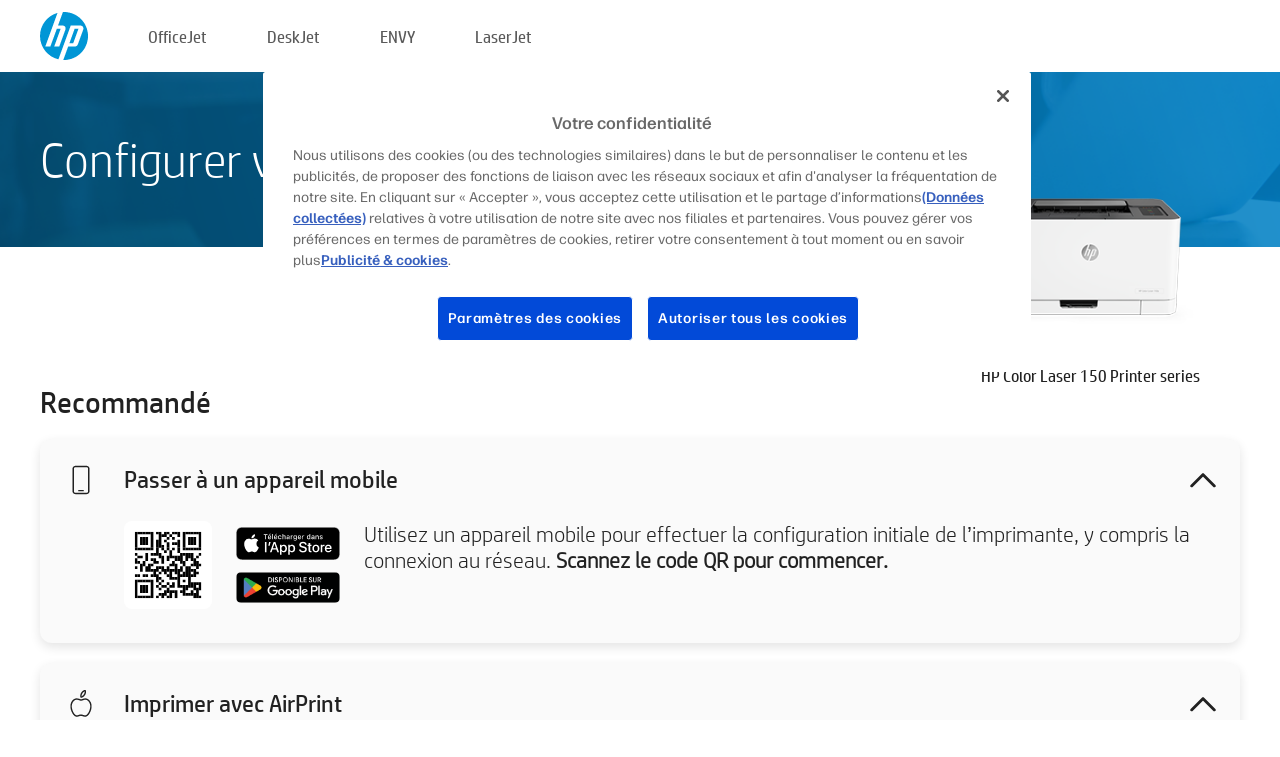

--- FILE ---
content_type: text/html;charset=UTF-8
request_url: https://123.hp.com/lu/fr/devices/LASER150SERIES;jsessionid=D31B6B2F5A1B9C2FE89F4B2D98C93823;jsessionid=8A7C760B79E084FB71C857688824B934;jsessionid=44529966712744E816373D4F20100F41;jsessionid=8555F8EA46FB67FCBF23FE0598CCD930;jsessionid=681EC4A72EB096D208AB2CBCA48A574E;jsessionid=B08AC6B0B31C2C5721440F6654D2019E;jsessionid=9AD47DB8CE1FB8891EDCA8E8F9FB8995;jsessionid=E228427B3B3F4274354754CDC40F274E;jsessionid=FB907B487424207C049B1921AEB4354B;jsessionid=462CE1E0DF58B9181901F6FD69828551;jsessionid=B2C8B7EAD4A544B70967C6200C3FCEEC;jsessionid=3E2E637C8160AA2494A028DC6B0BA1F6;jsessionid=E13E7FACEA74AD7CCC911E66BD9657CC;jsessionid=61CA152DAD2D984D3E9F9470976B2A62;jsessionid=6B9533859FDEF2D1032F9CC8FA998ACA;jsessionid=ED36D53E343C50FF870A00B7BED0B8E7
body_size: 8222
content:
<!doctype html>
<html
  country="LU" lang="fr" dir="ltr"
>
  <head>
    
    <meta content="IE=edge" http-equiv="X-UA-Compatible" />
    <meta content="hpi" name="company_code" />
    <meta content="IPG" name="bu" />
    <meta content="text/html; charset=UTF-8" http-equiv="Content-Type" />
    <!-- <meta content="Welcome to the simplest way to setup your printer from a computer or mobile device. Easily download software, connect to a network, and print across devices." name="description" /> -->
    <meta name="description" content="Bienvenue sur le site officiel HP® pour configurer votre imprimante.  Pour commencer à utiliser votre nouvelle imprimante, vous devez télécharger le logiciel.  Vous pourrez connecter l’imprimante à un réseau et imprimer sur différents périphériques." />
    <meta content="hpexpnontridion" name="hp_design_version" />
    <meta
      content="hp drivers, hp driver, hp downloads, hp download drivers, hp printer drivers, hp printers drivers, hp scanner drivers, hp printer driver, hp print drivers, hp printer drivers download"
      name="keywords"
    />
    <meta content="support.drivers" name="lifecycle" />
    <meta content="Solutions" name="page_content" />
    <meta content="follow, index" name="robots" />
    <meta content="Segment Neutral" name="segment" />
    <meta name="target_country" content="lu" />
    <meta content=" R11849 " name="web_section_id" />
    <meta content="True" name="HandheldFriendly" />
    <meta content="width=device-width, initial-scale=1.0" name="viewport" />

    <!-- CSS  -->
    <link media="screen" rel="stylesheet" href="/resources/assets/css/page/123fontstyles.css" />
    <link media="screen" rel="stylesheet" href="/resources/assets/dist/application.min.css" />
    <link rel="stylesheet" href="/resources/assets/css/vendor/jquery.typeahead.min.css" type="text/css" />

    <!--  JavaScript -->
    <script src="/resources/assets/js/vendor/jquery/jquery-3.7.1.min.js"></script>

    <script defer="defer" src="/resources/assets/js/vendor/jquery/can.jquery.min.js" type="text/javascript"></script>

    <script async src="//www.hp.com/cma/ng/lib/exceptions/privacy-banner.js"></script>
    <script defer="defer" src="/resources/assets/js/page/tooltipster.main.min.js" type="text/javascript"></script>
    <script
      defer="defer"
      src="/resources/assets/js/page/tooltipster.bundle.min.js"
      type="text/javascript"
    ></script>
    <script defer="defer" src="https://www8.hp.com/caas/header-footer/be/fr/default/latest.r?contentType=js&amp;hide_country_selector=true" type="text/javascript"></script>
    <script defer="defer" src="/resources/assets/js/vendor/base.min.js" type="text/javascript"></script>
    <script defer="defer" src="/resources/assets/dist/application.min.js" type="text/javascript"></script>

    <script type="text/javascript">
      //UDL Analytics - GTM tag
      (function (w, d, s, l, i) {
        w[l] = w[l] || [];
        w[l].push({
          "gtm.start": new Date().getTime(),
          event: "gtm.js",
        });
        var f = d.getElementsByTagName(s)[0],
          j = d.createElement(s),
          dl = l != "dataLayer" ? "&amp;l=" + l : "";
        j.async = true;
        j.src = "https://www.googletagmanager.com/gtm.js?id=" + i + dl;
        f.parentNode.insertBefore(j, f);
      })(window, document, "script", "dataLayer", "GTM-MZXB4R4");
    </script>
  
    <title>123.hp.com - HP Color Laser 150 Printer series HP Smart</title>
    <link rel="stylesheet" href="/resources/assets/css/page/flex-design.css" type="text/css" />
    <link rel="stylesheet" href="/resources/assets/css/page/desktop-hp+-windows.css" type="text/css" />
    <link rel="stylesheet" href="/resources/assets/css/page/swls-delay.css" type="text/css" />
    <link rel="stylesheet" href="/resources/assets/css/page/desktop-unified.css" type="text/css" />
    <script defer="defer" src="/resources/assets/js/page/common.js" type="text/javascript"></script>
    <script defer="defer" src="/resources/assets/js/page/flex-design.js" type="text/javascript"></script>
    <script
      defer="defer"
      src="/resources/assets/js/page/desktop-offline-driver.js"
      type="text/javascript"
    ></script>
    <script defer="defer" src="/resources/assets/js/page/desktop-hp+-windows.js" type="text/javascript"></script>
    <script defer="defer" src="/resources/assets/js/page/desktop-unified.js" type="text/javascript"></script>
    <script src="https://cdn.optimizely.com/js/11773710518.js"></script>
    <script type="text/javascript">
      /*<![CDATA[*/
      var printerTroubleshootUrl = "https:\/\/support.hp.com\/printer-setup";
      var printerVideoUrl = "https:\/\/support.hp.com";
      var airPrintSupportUrl = "https:\/\/support.hp.com\/document\/ish_1946968-1947068-16";
      var macVersionSupportUrl = "https:\/\/support.apple.com\/109033";
      var appStoreUrl = "macappstore:\/\/apps.apple.com\/us\/app\/hp-smart\/id1474276998?mt=12";
      var osType = "os x";
      var printerSetupUrl = "https:\/\/support.hp.com\/lu-fr\/printer-setup";
      var deviceId = "LASER150SERIES";
      var deviceName = "HP Color Laser 150 Printer series";
      var goToHpUrl = "https:\/\/h20180.www2.hp.com\/apps\/Nav?h_product=known\u0026h_client=S-A-10020-1\u0026h_lang=fr\u0026h_cc=lu\u0026h_pagetype=s-002";
      var localePath = "\/lu\/fr";
      /*]]>*/
    </script>
    <script type="text/javascript">
      var pageName = "desktop-unified";
      if (deviceId !== "") {
        pageName = pageName + "_" + deviceId.toLowerCase();
      }

      dataLayer.push({
        event: "e_pageView",
        pageNameL5: pageName,
      });
    </script>
  </head>
  <body>
    <div
      class="header-123"
      id="header-123"
    >
      <div class="header-container">
        <div class="hp-logo">
          <a
            href="/lu/fr/"
            title="123.hp.com - Configuration de l’imprimante à partir du site officiel HP®"
          >
            <img alt="123.hp.com - Configuration de l’imprimante à partir du site officiel HP®" src="/resources/assets/img/hp-logo.svg" />
          </a>
        </div>
        <ul class="header-menu">
          <li>
            <a href="/lu/fr/printers/officejet"
              >OfficeJet</a
            >
          </li>
          <li>
            <a href="/lu/fr/printers/deskjet"
              >DeskJet</a
            >
          </li>
          <li>
            <a href="/lu/fr/printers/envy">ENVY</a>
          </li>
          <li>
            <a href="/lu/fr/printers/laserjet"
              >LaserJet</a
            >
          </li>
        </ul>
      </div>
    </div>
    <div>
      <input id="supportUrl" value="https://support.hp.com/lu-fr/drivers/printers" type="hidden" />
      <input id="languageDirection" value="ltr" type="hidden" />
      <input id="lang" value="fr" type="hidden" />
      <input id="hpContact" value="" type="hidden" />
    </div>
    <div id="one23-overlay"></div>
    <main class="vertical">
      <div class="horizontal centered standard-bg">
        <div class="main-content horizontal grow space-between">
          <div class="page-header vertical centered">
            <div>Configurer votre nouvelle imprimante HP</div>
          </div>
          
        </div>
      </div>
      <div class="hpplus-bg-white horizontal centered">
        <div class="main-content vertical">
          <div class="vertical side-images">
            <div class="printer-container">
              
              <img
                alt="printer"
                class="printer-image"
                src="/resources/printer_images/LASER150SERIES/290x245.png"
              />
              <div class="printer-title">HP Color Laser 150 Printer series</div>
            </div>
          </div>
          <div class="vertical ie-wrap-fix">
            <div class="install-list">
              <div class="list-header">Recommandé</div>
              
              
              <div class="list-item vertical" id="mobile-card">
                <div class="list-header arrow-header open">
                  <div class="list-header-left">
                    <div class="list-header-icon img-container icon-thin">
                      <img src="/resources/assets/img/mobile.svg" />
                    </div>
                    <div>Passer à un appareil mobile</div>
                  </div>
                  <div class="list-header-right">
                    <img src="/resources/assets/img/chevron_down_black.svg" />
                  </div>
                </div>
                <div class="list-content horizontal open">
                  <div class="horizontal">
                    <div class="bordered-qr-code img-container">
                      <img src="/resources/assets/img/123_qr_code.svg" />
                    </div>
                    <div class="vertical appstore-images space-around" id="app-store-images">
                      <img alt="Mac" id="macBadge" src="/resources/assets/img/app_store/ios/fr.svg" />
                      <img alt="Android" id="androidBadge" src="/resources/assets/img/app_store/android/fr.png" />
                    </div>
                  </div>
                  <div class="vertical ie-wrap-fix">
                    <div class="text-main">Utilisez un appareil mobile pour effectuer la configuration initiale de l’imprimante, y compris la connexion au réseau. <b>Scannez le code QR pour commencer.</b></div>
                  </div>
                </div>
              </div>
              
              <div class="list-item vertical" id="airprint-card">
                <div class="list-header arrow-header open">
                  <div class="list-header-left">
                    <div class="list-header-icon img-container icon-thin">
                      <img src="/resources/assets/img/apple.svg" />
                    </div>
                    <div>Imprimer avec AirPrint</div>
                  </div>
                  <div class="list-header-right">
                    <img src="/resources/assets/img/chevron_down_black.svg" />
                  </div>
                </div>
                <div class="list-content vertical open">
                  <div class="text-main">Si votre imprimante est déjà configurée et connectée au même réseau Wi-Fi que votre appareil Apple, vous pouvez imprimer avec AirPrint. </div>
                  <div class="text-main">
                    <a id="airprint-url">Comment utiliser AirPrint</a>
                  </div>
                </div>
              </div>
            </div>
            <div class="support-list">
              <div class="support-item troubleshoot">
                <div class="support-header horizontal support-header-printer">
                  <div class="support-header-icon">
                    <img src="/resources/assets/img/support_icon_printer.svg" />
                  </div>
                  <div class="support-note">Besoin d’aide pour le dépannage lors de la configuration de l’imprimante ?<br> <a id="printer-troubleshoot-url">Résoudre les problèmes de configuration</a></div>
                </div>
              </div>
              <div class="support-item video">
                <div class="support-header horizontal support-header-printer">
                  <div class="support-header-icon">
                    <img src="/resources/assets/img/support_icon_video.svg" />
                  </div>
                  <div class="support-note">Trouver des informations et des vidéos de configuration supplémentaires<br> <a id="printer-setup-url">Visiter le support technique HP</a></div>
                </div>
              </div>
            </div>
          </div>
          <div id="country-selector-container">
      <div
        id="country-selector"
      >
        <i
          id="tooltip-image"
          class="sprite-sheet-flags sprite-flag sprite-flag-lu"
        ></i>
        <a class="tooltip country-tooltip" id="tooltip-text">Luxembourg</a>
        <div class="down-tooltip" id="country-selector-tooltip" style="left: 0px; bottom: 35px; display: none">
          <div id="supported-countries">
      <div>
        <div>
          <div class="country-selector-header">Sélectionnez votre emplacement/langue</div>
          <table class="country-selector-table">
            <!-- Row 1 -->
            <tr>
              <td id="country-item">
      <div>
        <i
          class="sprite-sheet-flags sprite-flag sprite-flag-au"
        ></i>
        <a
          href="/au/en/devices/LASER150SERIES;jsessionid=D31B6B2F5A1B9C2FE89F4B2D98C93823;jsessionid=8A7C760B79E084FB71C857688824B934;jsessionid=44529966712744E816373D4F20100F41;jsessionid=8555F8EA46FB67FCBF23FE0598CCD930;jsessionid=681EC4A72EB096D208AB2CBCA48A574E;jsessionid=B08AC6B0B31C2C5721440F6654D2019E;jsessionid=9AD47DB8CE1FB8891EDCA8E8F9FB8995;jsessionid=E228427B3B3F4274354754CDC40F274E;jsessionid=FB907B487424207C049B1921AEB4354B;jsessionid=462CE1E0DF58B9181901F6FD69828551;jsessionid=B2C8B7EAD4A544B70967C6200C3FCEEC;jsessionid=3E2E637C8160AA2494A028DC6B0BA1F6;jsessionid=E13E7FACEA74AD7CCC911E66BD9657CC;jsessionid=61CA152DAD2D984D3E9F9470976B2A62;jsessionid=6B9533859FDEF2D1032F9CC8FA998ACA;jsessionid=ED36D53E343C50FF870A00B7BED0B8E7"
          id="au_en"
        >Australia</a>
      </div>
    </td>
              <td id="country-item">
      <div>
        <i
          class="sprite-sheet-flags sprite-flag sprite-flag-in"
        ></i>
        <a
          href="/in/en/devices/LASER150SERIES;jsessionid=D31B6B2F5A1B9C2FE89F4B2D98C93823;jsessionid=8A7C760B79E084FB71C857688824B934;jsessionid=44529966712744E816373D4F20100F41;jsessionid=8555F8EA46FB67FCBF23FE0598CCD930;jsessionid=681EC4A72EB096D208AB2CBCA48A574E;jsessionid=B08AC6B0B31C2C5721440F6654D2019E;jsessionid=9AD47DB8CE1FB8891EDCA8E8F9FB8995;jsessionid=E228427B3B3F4274354754CDC40F274E;jsessionid=FB907B487424207C049B1921AEB4354B;jsessionid=462CE1E0DF58B9181901F6FD69828551;jsessionid=B2C8B7EAD4A544B70967C6200C3FCEEC;jsessionid=3E2E637C8160AA2494A028DC6B0BA1F6;jsessionid=E13E7FACEA74AD7CCC911E66BD9657CC;jsessionid=61CA152DAD2D984D3E9F9470976B2A62;jsessionid=6B9533859FDEF2D1032F9CC8FA998ACA;jsessionid=ED36D53E343C50FF870A00B7BED0B8E7"
          id="in_en"
        >India</a>
      </div>
    </td>
              <td id="country-item">
      <div>
        <i
          class="sprite-sheet-flags sprite-flag sprite-flag-pl"
        ></i>
        <a
          href="/pl/pl/devices/LASER150SERIES;jsessionid=D31B6B2F5A1B9C2FE89F4B2D98C93823;jsessionid=8A7C760B79E084FB71C857688824B934;jsessionid=44529966712744E816373D4F20100F41;jsessionid=8555F8EA46FB67FCBF23FE0598CCD930;jsessionid=681EC4A72EB096D208AB2CBCA48A574E;jsessionid=B08AC6B0B31C2C5721440F6654D2019E;jsessionid=9AD47DB8CE1FB8891EDCA8E8F9FB8995;jsessionid=E228427B3B3F4274354754CDC40F274E;jsessionid=FB907B487424207C049B1921AEB4354B;jsessionid=462CE1E0DF58B9181901F6FD69828551;jsessionid=B2C8B7EAD4A544B70967C6200C3FCEEC;jsessionid=3E2E637C8160AA2494A028DC6B0BA1F6;jsessionid=E13E7FACEA74AD7CCC911E66BD9657CC;jsessionid=61CA152DAD2D984D3E9F9470976B2A62;jsessionid=6B9533859FDEF2D1032F9CC8FA998ACA;jsessionid=ED36D53E343C50FF870A00B7BED0B8E7"
          id="pl_pl"
        >Polska</a>
      </div>
    </td>
              <td id="country-item">
      <div>
        <i
          class="sprite-sheet-flags sprite-flag sprite-flag-us"
        ></i>
        <a
          href="/us/en/devices/LASER150SERIES;jsessionid=D31B6B2F5A1B9C2FE89F4B2D98C93823;jsessionid=8A7C760B79E084FB71C857688824B934;jsessionid=44529966712744E816373D4F20100F41;jsessionid=8555F8EA46FB67FCBF23FE0598CCD930;jsessionid=681EC4A72EB096D208AB2CBCA48A574E;jsessionid=B08AC6B0B31C2C5721440F6654D2019E;jsessionid=9AD47DB8CE1FB8891EDCA8E8F9FB8995;jsessionid=E228427B3B3F4274354754CDC40F274E;jsessionid=FB907B487424207C049B1921AEB4354B;jsessionid=462CE1E0DF58B9181901F6FD69828551;jsessionid=B2C8B7EAD4A544B70967C6200C3FCEEC;jsessionid=3E2E637C8160AA2494A028DC6B0BA1F6;jsessionid=E13E7FACEA74AD7CCC911E66BD9657CC;jsessionid=61CA152DAD2D984D3E9F9470976B2A62;jsessionid=6B9533859FDEF2D1032F9CC8FA998ACA;jsessionid=ED36D53E343C50FF870A00B7BED0B8E7"
          id="us_en"
        >United States</a>
      </div>
    </td>
            </tr>

            <!-- Row 2 -->
            <tr>
              <td id="country-item">
      <div>
        <i
          class="sprite-sheet-flags sprite-flag sprite-flag-at"
        ></i>
        <a
          href="/at/de/devices/LASER150SERIES;jsessionid=D31B6B2F5A1B9C2FE89F4B2D98C93823;jsessionid=8A7C760B79E084FB71C857688824B934;jsessionid=44529966712744E816373D4F20100F41;jsessionid=8555F8EA46FB67FCBF23FE0598CCD930;jsessionid=681EC4A72EB096D208AB2CBCA48A574E;jsessionid=B08AC6B0B31C2C5721440F6654D2019E;jsessionid=9AD47DB8CE1FB8891EDCA8E8F9FB8995;jsessionid=E228427B3B3F4274354754CDC40F274E;jsessionid=FB907B487424207C049B1921AEB4354B;jsessionid=462CE1E0DF58B9181901F6FD69828551;jsessionid=B2C8B7EAD4A544B70967C6200C3FCEEC;jsessionid=3E2E637C8160AA2494A028DC6B0BA1F6;jsessionid=E13E7FACEA74AD7CCC911E66BD9657CC;jsessionid=61CA152DAD2D984D3E9F9470976B2A62;jsessionid=6B9533859FDEF2D1032F9CC8FA998ACA;jsessionid=ED36D53E343C50FF870A00B7BED0B8E7"
          id="at_de"
        >Austria</a>
      </div>
    </td>
              <td id="country-item">
      <div>
        <i
          class="sprite-sheet-flags sprite-flag sprite-flag-ie"
        ></i>
        <a
          href="/ie/en/devices/LASER150SERIES;jsessionid=D31B6B2F5A1B9C2FE89F4B2D98C93823;jsessionid=8A7C760B79E084FB71C857688824B934;jsessionid=44529966712744E816373D4F20100F41;jsessionid=8555F8EA46FB67FCBF23FE0598CCD930;jsessionid=681EC4A72EB096D208AB2CBCA48A574E;jsessionid=B08AC6B0B31C2C5721440F6654D2019E;jsessionid=9AD47DB8CE1FB8891EDCA8E8F9FB8995;jsessionid=E228427B3B3F4274354754CDC40F274E;jsessionid=FB907B487424207C049B1921AEB4354B;jsessionid=462CE1E0DF58B9181901F6FD69828551;jsessionid=B2C8B7EAD4A544B70967C6200C3FCEEC;jsessionid=3E2E637C8160AA2494A028DC6B0BA1F6;jsessionid=E13E7FACEA74AD7CCC911E66BD9657CC;jsessionid=61CA152DAD2D984D3E9F9470976B2A62;jsessionid=6B9533859FDEF2D1032F9CC8FA998ACA;jsessionid=ED36D53E343C50FF870A00B7BED0B8E7"
          id="ie_en"
        >Ireland</a>
      </div>
    </td>
              <td id="country-item">
      <div>
        <i
          class="sprite-sheet-flags sprite-flag sprite-flag-pt"
        ></i>
        <a
          href="/pt/pt/devices/LASER150SERIES;jsessionid=D31B6B2F5A1B9C2FE89F4B2D98C93823;jsessionid=8A7C760B79E084FB71C857688824B934;jsessionid=44529966712744E816373D4F20100F41;jsessionid=8555F8EA46FB67FCBF23FE0598CCD930;jsessionid=681EC4A72EB096D208AB2CBCA48A574E;jsessionid=B08AC6B0B31C2C5721440F6654D2019E;jsessionid=9AD47DB8CE1FB8891EDCA8E8F9FB8995;jsessionid=E228427B3B3F4274354754CDC40F274E;jsessionid=FB907B487424207C049B1921AEB4354B;jsessionid=462CE1E0DF58B9181901F6FD69828551;jsessionid=B2C8B7EAD4A544B70967C6200C3FCEEC;jsessionid=3E2E637C8160AA2494A028DC6B0BA1F6;jsessionid=E13E7FACEA74AD7CCC911E66BD9657CC;jsessionid=61CA152DAD2D984D3E9F9470976B2A62;jsessionid=6B9533859FDEF2D1032F9CC8FA998ACA;jsessionid=ED36D53E343C50FF870A00B7BED0B8E7"
          id="pt_pt"
        >Portugal</a>
      </div>
    </td>
              <td id="country-item">
      <div>
        <i
          class="sprite-sheet-flags sprite-flag sprite-flag-bg"
        ></i>
        <a
          href="/bg/bg/devices/LASER150SERIES;jsessionid=D31B6B2F5A1B9C2FE89F4B2D98C93823;jsessionid=8A7C760B79E084FB71C857688824B934;jsessionid=44529966712744E816373D4F20100F41;jsessionid=8555F8EA46FB67FCBF23FE0598CCD930;jsessionid=681EC4A72EB096D208AB2CBCA48A574E;jsessionid=B08AC6B0B31C2C5721440F6654D2019E;jsessionid=9AD47DB8CE1FB8891EDCA8E8F9FB8995;jsessionid=E228427B3B3F4274354754CDC40F274E;jsessionid=FB907B487424207C049B1921AEB4354B;jsessionid=462CE1E0DF58B9181901F6FD69828551;jsessionid=B2C8B7EAD4A544B70967C6200C3FCEEC;jsessionid=3E2E637C8160AA2494A028DC6B0BA1F6;jsessionid=E13E7FACEA74AD7CCC911E66BD9657CC;jsessionid=61CA152DAD2D984D3E9F9470976B2A62;jsessionid=6B9533859FDEF2D1032F9CC8FA998ACA;jsessionid=ED36D53E343C50FF870A00B7BED0B8E7"
          id="bg_bg"
        >България</a>
      </div>
    </td>
            </tr>

            <!-- Row 3 -->
            <tr>
              <td id="country-item">
      <div>
        <i
          class="sprite-sheet-flags sprite-flag sprite-flag-be"
        ></i>
        <a
          href="/be/nl/devices/LASER150SERIES;jsessionid=D31B6B2F5A1B9C2FE89F4B2D98C93823;jsessionid=8A7C760B79E084FB71C857688824B934;jsessionid=44529966712744E816373D4F20100F41;jsessionid=8555F8EA46FB67FCBF23FE0598CCD930;jsessionid=681EC4A72EB096D208AB2CBCA48A574E;jsessionid=B08AC6B0B31C2C5721440F6654D2019E;jsessionid=9AD47DB8CE1FB8891EDCA8E8F9FB8995;jsessionid=E228427B3B3F4274354754CDC40F274E;jsessionid=FB907B487424207C049B1921AEB4354B;jsessionid=462CE1E0DF58B9181901F6FD69828551;jsessionid=B2C8B7EAD4A544B70967C6200C3FCEEC;jsessionid=3E2E637C8160AA2494A028DC6B0BA1F6;jsessionid=E13E7FACEA74AD7CCC911E66BD9657CC;jsessionid=61CA152DAD2D984D3E9F9470976B2A62;jsessionid=6B9533859FDEF2D1032F9CC8FA998ACA;jsessionid=ED36D53E343C50FF870A00B7BED0B8E7"
          id="be_nl"
        >België</a>
      </div>
    </td>
              <td id="country-item">
      <div>
        <i
          class="sprite-sheet-flags sprite-flag sprite-flag-it"
        ></i>
        <a
          href="/it/it/devices/LASER150SERIES;jsessionid=D31B6B2F5A1B9C2FE89F4B2D98C93823;jsessionid=8A7C760B79E084FB71C857688824B934;jsessionid=44529966712744E816373D4F20100F41;jsessionid=8555F8EA46FB67FCBF23FE0598CCD930;jsessionid=681EC4A72EB096D208AB2CBCA48A574E;jsessionid=B08AC6B0B31C2C5721440F6654D2019E;jsessionid=9AD47DB8CE1FB8891EDCA8E8F9FB8995;jsessionid=E228427B3B3F4274354754CDC40F274E;jsessionid=FB907B487424207C049B1921AEB4354B;jsessionid=462CE1E0DF58B9181901F6FD69828551;jsessionid=B2C8B7EAD4A544B70967C6200C3FCEEC;jsessionid=3E2E637C8160AA2494A028DC6B0BA1F6;jsessionid=E13E7FACEA74AD7CCC911E66BD9657CC;jsessionid=61CA152DAD2D984D3E9F9470976B2A62;jsessionid=6B9533859FDEF2D1032F9CC8FA998ACA;jsessionid=ED36D53E343C50FF870A00B7BED0B8E7"
          id="it_it"
        >Italia</a>
      </div>
    </td>
              <td id="country-item">
      <div>
        <i
          class="sprite-sheet-flags sprite-flag sprite-flag-pr"
        ></i>
        <a
          href="/pr/en/devices/LASER150SERIES;jsessionid=D31B6B2F5A1B9C2FE89F4B2D98C93823;jsessionid=8A7C760B79E084FB71C857688824B934;jsessionid=44529966712744E816373D4F20100F41;jsessionid=8555F8EA46FB67FCBF23FE0598CCD930;jsessionid=681EC4A72EB096D208AB2CBCA48A574E;jsessionid=B08AC6B0B31C2C5721440F6654D2019E;jsessionid=9AD47DB8CE1FB8891EDCA8E8F9FB8995;jsessionid=E228427B3B3F4274354754CDC40F274E;jsessionid=FB907B487424207C049B1921AEB4354B;jsessionid=462CE1E0DF58B9181901F6FD69828551;jsessionid=B2C8B7EAD4A544B70967C6200C3FCEEC;jsessionid=3E2E637C8160AA2494A028DC6B0BA1F6;jsessionid=E13E7FACEA74AD7CCC911E66BD9657CC;jsessionid=61CA152DAD2D984D3E9F9470976B2A62;jsessionid=6B9533859FDEF2D1032F9CC8FA998ACA;jsessionid=ED36D53E343C50FF870A00B7BED0B8E7"
          id="pr_en"
        >Puerto Rico</a>
      </div>
    </td>
              <td id="country-item">
      <div>
        <i
          class="sprite-sheet-flags sprite-flag sprite-flag-gr"
        ></i>
        <a
          href="/gr/el/devices/LASER150SERIES;jsessionid=D31B6B2F5A1B9C2FE89F4B2D98C93823;jsessionid=8A7C760B79E084FB71C857688824B934;jsessionid=44529966712744E816373D4F20100F41;jsessionid=8555F8EA46FB67FCBF23FE0598CCD930;jsessionid=681EC4A72EB096D208AB2CBCA48A574E;jsessionid=B08AC6B0B31C2C5721440F6654D2019E;jsessionid=9AD47DB8CE1FB8891EDCA8E8F9FB8995;jsessionid=E228427B3B3F4274354754CDC40F274E;jsessionid=FB907B487424207C049B1921AEB4354B;jsessionid=462CE1E0DF58B9181901F6FD69828551;jsessionid=B2C8B7EAD4A544B70967C6200C3FCEEC;jsessionid=3E2E637C8160AA2494A028DC6B0BA1F6;jsessionid=E13E7FACEA74AD7CCC911E66BD9657CC;jsessionid=61CA152DAD2D984D3E9F9470976B2A62;jsessionid=6B9533859FDEF2D1032F9CC8FA998ACA;jsessionid=ED36D53E343C50FF870A00B7BED0B8E7"
          id="gr_el"
        >Ελλάδα</a>
      </div>
    </td>
            </tr>

            <!-- Row 4 -->
            <tr>
              <td id="country-item">
      <div>
        <i
          class="sprite-sheet-flags sprite-flag sprite-flag-be"
        ></i>
        <a
          href="/be/fr/devices/LASER150SERIES;jsessionid=D31B6B2F5A1B9C2FE89F4B2D98C93823;jsessionid=8A7C760B79E084FB71C857688824B934;jsessionid=44529966712744E816373D4F20100F41;jsessionid=8555F8EA46FB67FCBF23FE0598CCD930;jsessionid=681EC4A72EB096D208AB2CBCA48A574E;jsessionid=B08AC6B0B31C2C5721440F6654D2019E;jsessionid=9AD47DB8CE1FB8891EDCA8E8F9FB8995;jsessionid=E228427B3B3F4274354754CDC40F274E;jsessionid=FB907B487424207C049B1921AEB4354B;jsessionid=462CE1E0DF58B9181901F6FD69828551;jsessionid=B2C8B7EAD4A544B70967C6200C3FCEEC;jsessionid=3E2E637C8160AA2494A028DC6B0BA1F6;jsessionid=E13E7FACEA74AD7CCC911E66BD9657CC;jsessionid=61CA152DAD2D984D3E9F9470976B2A62;jsessionid=6B9533859FDEF2D1032F9CC8FA998ACA;jsessionid=ED36D53E343C50FF870A00B7BED0B8E7"
          id="be_fr"
        >Belgique</a>
      </div>
    </td>
              <td id="country-item">
      <div>
        <i
          class="sprite-sheet-flags sprite-flag sprite-flag-lv"
        ></i>
        <a
          href="/lv/lv/devices/LASER150SERIES;jsessionid=D31B6B2F5A1B9C2FE89F4B2D98C93823;jsessionid=8A7C760B79E084FB71C857688824B934;jsessionid=44529966712744E816373D4F20100F41;jsessionid=8555F8EA46FB67FCBF23FE0598CCD930;jsessionid=681EC4A72EB096D208AB2CBCA48A574E;jsessionid=B08AC6B0B31C2C5721440F6654D2019E;jsessionid=9AD47DB8CE1FB8891EDCA8E8F9FB8995;jsessionid=E228427B3B3F4274354754CDC40F274E;jsessionid=FB907B487424207C049B1921AEB4354B;jsessionid=462CE1E0DF58B9181901F6FD69828551;jsessionid=B2C8B7EAD4A544B70967C6200C3FCEEC;jsessionid=3E2E637C8160AA2494A028DC6B0BA1F6;jsessionid=E13E7FACEA74AD7CCC911E66BD9657CC;jsessionid=61CA152DAD2D984D3E9F9470976B2A62;jsessionid=6B9533859FDEF2D1032F9CC8FA998ACA;jsessionid=ED36D53E343C50FF870A00B7BED0B8E7"
          id="lv_lv"
        >Latvija</a>
      </div>
    </td>
              <td id="country-item">
      <div>
        <i
          class="sprite-sheet-flags sprite-flag sprite-flag-ro"
        ></i>
        <a
          href="/ro/ro/devices/LASER150SERIES;jsessionid=D31B6B2F5A1B9C2FE89F4B2D98C93823;jsessionid=8A7C760B79E084FB71C857688824B934;jsessionid=44529966712744E816373D4F20100F41;jsessionid=8555F8EA46FB67FCBF23FE0598CCD930;jsessionid=681EC4A72EB096D208AB2CBCA48A574E;jsessionid=B08AC6B0B31C2C5721440F6654D2019E;jsessionid=9AD47DB8CE1FB8891EDCA8E8F9FB8995;jsessionid=E228427B3B3F4274354754CDC40F274E;jsessionid=FB907B487424207C049B1921AEB4354B;jsessionid=462CE1E0DF58B9181901F6FD69828551;jsessionid=B2C8B7EAD4A544B70967C6200C3FCEEC;jsessionid=3E2E637C8160AA2494A028DC6B0BA1F6;jsessionid=E13E7FACEA74AD7CCC911E66BD9657CC;jsessionid=61CA152DAD2D984D3E9F9470976B2A62;jsessionid=6B9533859FDEF2D1032F9CC8FA998ACA;jsessionid=ED36D53E343C50FF870A00B7BED0B8E7"
          id="ro_ro"
        >România</a>
      </div>
    </td>
              <td id="country-item">
      <div>
        <i
          class="sprite-sheet-flags sprite-flag sprite-flag-cy"
        ></i>
        <a
          href="/cy/el/devices/LASER150SERIES;jsessionid=D31B6B2F5A1B9C2FE89F4B2D98C93823;jsessionid=8A7C760B79E084FB71C857688824B934;jsessionid=44529966712744E816373D4F20100F41;jsessionid=8555F8EA46FB67FCBF23FE0598CCD930;jsessionid=681EC4A72EB096D208AB2CBCA48A574E;jsessionid=B08AC6B0B31C2C5721440F6654D2019E;jsessionid=9AD47DB8CE1FB8891EDCA8E8F9FB8995;jsessionid=E228427B3B3F4274354754CDC40F274E;jsessionid=FB907B487424207C049B1921AEB4354B;jsessionid=462CE1E0DF58B9181901F6FD69828551;jsessionid=B2C8B7EAD4A544B70967C6200C3FCEEC;jsessionid=3E2E637C8160AA2494A028DC6B0BA1F6;jsessionid=E13E7FACEA74AD7CCC911E66BD9657CC;jsessionid=61CA152DAD2D984D3E9F9470976B2A62;jsessionid=6B9533859FDEF2D1032F9CC8FA998ACA;jsessionid=ED36D53E343C50FF870A00B7BED0B8E7"
          id="cy_el"
        >Κύπρος</a>
      </div>
    </td>
            </tr>

            <!-- Row 5 -->
            <tr>
              <td id="country-item">
      <div>
        <i
          class="sprite-sheet-flags sprite-flag sprite-flag-br"
        ></i>
        <a
          href="/br/pt/devices/LASER150SERIES;jsessionid=D31B6B2F5A1B9C2FE89F4B2D98C93823;jsessionid=8A7C760B79E084FB71C857688824B934;jsessionid=44529966712744E816373D4F20100F41;jsessionid=8555F8EA46FB67FCBF23FE0598CCD930;jsessionid=681EC4A72EB096D208AB2CBCA48A574E;jsessionid=B08AC6B0B31C2C5721440F6654D2019E;jsessionid=9AD47DB8CE1FB8891EDCA8E8F9FB8995;jsessionid=E228427B3B3F4274354754CDC40F274E;jsessionid=FB907B487424207C049B1921AEB4354B;jsessionid=462CE1E0DF58B9181901F6FD69828551;jsessionid=B2C8B7EAD4A544B70967C6200C3FCEEC;jsessionid=3E2E637C8160AA2494A028DC6B0BA1F6;jsessionid=E13E7FACEA74AD7CCC911E66BD9657CC;jsessionid=61CA152DAD2D984D3E9F9470976B2A62;jsessionid=6B9533859FDEF2D1032F9CC8FA998ACA;jsessionid=ED36D53E343C50FF870A00B7BED0B8E7"
          id="br_pt"
        >Brasil</a>
      </div>
    </td>
              <td id="country-item">
      <div>
        <i
          class="sprite-sheet-flags sprite-flag sprite-flag-lt"
        ></i>
        <a
          href="/lt/lt/devices/LASER150SERIES;jsessionid=D31B6B2F5A1B9C2FE89F4B2D98C93823;jsessionid=8A7C760B79E084FB71C857688824B934;jsessionid=44529966712744E816373D4F20100F41;jsessionid=8555F8EA46FB67FCBF23FE0598CCD930;jsessionid=681EC4A72EB096D208AB2CBCA48A574E;jsessionid=B08AC6B0B31C2C5721440F6654D2019E;jsessionid=9AD47DB8CE1FB8891EDCA8E8F9FB8995;jsessionid=E228427B3B3F4274354754CDC40F274E;jsessionid=FB907B487424207C049B1921AEB4354B;jsessionid=462CE1E0DF58B9181901F6FD69828551;jsessionid=B2C8B7EAD4A544B70967C6200C3FCEEC;jsessionid=3E2E637C8160AA2494A028DC6B0BA1F6;jsessionid=E13E7FACEA74AD7CCC911E66BD9657CC;jsessionid=61CA152DAD2D984D3E9F9470976B2A62;jsessionid=6B9533859FDEF2D1032F9CC8FA998ACA;jsessionid=ED36D53E343C50FF870A00B7BED0B8E7"
          id="lt_lt"
        >Lietuva</a>
      </div>
    </td>
              <td id="country-item">
      <div>
        <i
          class="sprite-sheet-flags sprite-flag sprite-flag-ch"
        ></i>
        <a
          href="/ch/de/devices/LASER150SERIES;jsessionid=D31B6B2F5A1B9C2FE89F4B2D98C93823;jsessionid=8A7C760B79E084FB71C857688824B934;jsessionid=44529966712744E816373D4F20100F41;jsessionid=8555F8EA46FB67FCBF23FE0598CCD930;jsessionid=681EC4A72EB096D208AB2CBCA48A574E;jsessionid=B08AC6B0B31C2C5721440F6654D2019E;jsessionid=9AD47DB8CE1FB8891EDCA8E8F9FB8995;jsessionid=E228427B3B3F4274354754CDC40F274E;jsessionid=FB907B487424207C049B1921AEB4354B;jsessionid=462CE1E0DF58B9181901F6FD69828551;jsessionid=B2C8B7EAD4A544B70967C6200C3FCEEC;jsessionid=3E2E637C8160AA2494A028DC6B0BA1F6;jsessionid=E13E7FACEA74AD7CCC911E66BD9657CC;jsessionid=61CA152DAD2D984D3E9F9470976B2A62;jsessionid=6B9533859FDEF2D1032F9CC8FA998ACA;jsessionid=ED36D53E343C50FF870A00B7BED0B8E7"
          id="ch_de"
        >Schweiz</a>
      </div>
    </td>
              <td id="country-item">
      <div>
        <i
          class="sprite-sheet-flags sprite-flag sprite-flag-ru"
        ></i>
        <a
          href="/ru/ru/devices/LASER150SERIES;jsessionid=D31B6B2F5A1B9C2FE89F4B2D98C93823;jsessionid=8A7C760B79E084FB71C857688824B934;jsessionid=44529966712744E816373D4F20100F41;jsessionid=8555F8EA46FB67FCBF23FE0598CCD930;jsessionid=681EC4A72EB096D208AB2CBCA48A574E;jsessionid=B08AC6B0B31C2C5721440F6654D2019E;jsessionid=9AD47DB8CE1FB8891EDCA8E8F9FB8995;jsessionid=E228427B3B3F4274354754CDC40F274E;jsessionid=FB907B487424207C049B1921AEB4354B;jsessionid=462CE1E0DF58B9181901F6FD69828551;jsessionid=B2C8B7EAD4A544B70967C6200C3FCEEC;jsessionid=3E2E637C8160AA2494A028DC6B0BA1F6;jsessionid=E13E7FACEA74AD7CCC911E66BD9657CC;jsessionid=61CA152DAD2D984D3E9F9470976B2A62;jsessionid=6B9533859FDEF2D1032F9CC8FA998ACA;jsessionid=ED36D53E343C50FF870A00B7BED0B8E7"
          id="ru_ru"
        >Россия</a>
      </div>
    </td>
            </tr>

            <!-- Row 6 -->
            <tr>
              <td id="country-item">
      <div>
        <i
          class="sprite-sheet-flags sprite-flag sprite-flag-ca"
        ></i>
        <a
          href="/ca/en/devices/LASER150SERIES;jsessionid=D31B6B2F5A1B9C2FE89F4B2D98C93823;jsessionid=8A7C760B79E084FB71C857688824B934;jsessionid=44529966712744E816373D4F20100F41;jsessionid=8555F8EA46FB67FCBF23FE0598CCD930;jsessionid=681EC4A72EB096D208AB2CBCA48A574E;jsessionid=B08AC6B0B31C2C5721440F6654D2019E;jsessionid=9AD47DB8CE1FB8891EDCA8E8F9FB8995;jsessionid=E228427B3B3F4274354754CDC40F274E;jsessionid=FB907B487424207C049B1921AEB4354B;jsessionid=462CE1E0DF58B9181901F6FD69828551;jsessionid=B2C8B7EAD4A544B70967C6200C3FCEEC;jsessionid=3E2E637C8160AA2494A028DC6B0BA1F6;jsessionid=E13E7FACEA74AD7CCC911E66BD9657CC;jsessionid=61CA152DAD2D984D3E9F9470976B2A62;jsessionid=6B9533859FDEF2D1032F9CC8FA998ACA;jsessionid=ED36D53E343C50FF870A00B7BED0B8E7"
          id="ca_en"
        >Canada</a>
      </div>
    </td>
              <td id="country-item">
      <div>
        <i
          class="sprite-sheet-flags sprite-flag sprite-flag-lu"
        ></i>
        <a
          href="/lu/fr/devices/LASER150SERIES;jsessionid=D31B6B2F5A1B9C2FE89F4B2D98C93823;jsessionid=8A7C760B79E084FB71C857688824B934;jsessionid=44529966712744E816373D4F20100F41;jsessionid=8555F8EA46FB67FCBF23FE0598CCD930;jsessionid=681EC4A72EB096D208AB2CBCA48A574E;jsessionid=B08AC6B0B31C2C5721440F6654D2019E;jsessionid=9AD47DB8CE1FB8891EDCA8E8F9FB8995;jsessionid=E228427B3B3F4274354754CDC40F274E;jsessionid=FB907B487424207C049B1921AEB4354B;jsessionid=462CE1E0DF58B9181901F6FD69828551;jsessionid=B2C8B7EAD4A544B70967C6200C3FCEEC;jsessionid=3E2E637C8160AA2494A028DC6B0BA1F6;jsessionid=E13E7FACEA74AD7CCC911E66BD9657CC;jsessionid=61CA152DAD2D984D3E9F9470976B2A62;jsessionid=6B9533859FDEF2D1032F9CC8FA998ACA;jsessionid=ED36D53E343C50FF870A00B7BED0B8E7"
          id="lu_fr"
        >Luxembourg</a>
      </div>
    </td>
              <td id="country-item">
      <div>
        <i
          class="sprite-sheet-flags sprite-flag sprite-flag-si"
        ></i>
        <a
          href="/si/sl/devices/LASER150SERIES;jsessionid=D31B6B2F5A1B9C2FE89F4B2D98C93823;jsessionid=8A7C760B79E084FB71C857688824B934;jsessionid=44529966712744E816373D4F20100F41;jsessionid=8555F8EA46FB67FCBF23FE0598CCD930;jsessionid=681EC4A72EB096D208AB2CBCA48A574E;jsessionid=B08AC6B0B31C2C5721440F6654D2019E;jsessionid=9AD47DB8CE1FB8891EDCA8E8F9FB8995;jsessionid=E228427B3B3F4274354754CDC40F274E;jsessionid=FB907B487424207C049B1921AEB4354B;jsessionid=462CE1E0DF58B9181901F6FD69828551;jsessionid=B2C8B7EAD4A544B70967C6200C3FCEEC;jsessionid=3E2E637C8160AA2494A028DC6B0BA1F6;jsessionid=E13E7FACEA74AD7CCC911E66BD9657CC;jsessionid=61CA152DAD2D984D3E9F9470976B2A62;jsessionid=6B9533859FDEF2D1032F9CC8FA998ACA;jsessionid=ED36D53E343C50FF870A00B7BED0B8E7"
          id="si_sl"
        >Slovenija</a>
      </div>
    </td>
              <td id="country-item">
      <div>
        <i
          class="sprite-sheet-flags sprite-flag sprite-flag-il"
        ></i>
        <a
          href="/il/he/devices/LASER150SERIES;jsessionid=D31B6B2F5A1B9C2FE89F4B2D98C93823;jsessionid=8A7C760B79E084FB71C857688824B934;jsessionid=44529966712744E816373D4F20100F41;jsessionid=8555F8EA46FB67FCBF23FE0598CCD930;jsessionid=681EC4A72EB096D208AB2CBCA48A574E;jsessionid=B08AC6B0B31C2C5721440F6654D2019E;jsessionid=9AD47DB8CE1FB8891EDCA8E8F9FB8995;jsessionid=E228427B3B3F4274354754CDC40F274E;jsessionid=FB907B487424207C049B1921AEB4354B;jsessionid=462CE1E0DF58B9181901F6FD69828551;jsessionid=B2C8B7EAD4A544B70967C6200C3FCEEC;jsessionid=3E2E637C8160AA2494A028DC6B0BA1F6;jsessionid=E13E7FACEA74AD7CCC911E66BD9657CC;jsessionid=61CA152DAD2D984D3E9F9470976B2A62;jsessionid=6B9533859FDEF2D1032F9CC8FA998ACA;jsessionid=ED36D53E343C50FF870A00B7BED0B8E7"
          id="il_he"
        >עברית</a>
      </div>
    </td>
            </tr>

            <!-- Row 7 -->
            <tr>
              <td id="country-item">
      <div>
        <i
          class="sprite-sheet-flags sprite-flag sprite-flag-ca"
        ></i>
        <a
          href="/ca/fr/devices/LASER150SERIES;jsessionid=D31B6B2F5A1B9C2FE89F4B2D98C93823;jsessionid=8A7C760B79E084FB71C857688824B934;jsessionid=44529966712744E816373D4F20100F41;jsessionid=8555F8EA46FB67FCBF23FE0598CCD930;jsessionid=681EC4A72EB096D208AB2CBCA48A574E;jsessionid=B08AC6B0B31C2C5721440F6654D2019E;jsessionid=9AD47DB8CE1FB8891EDCA8E8F9FB8995;jsessionid=E228427B3B3F4274354754CDC40F274E;jsessionid=FB907B487424207C049B1921AEB4354B;jsessionid=462CE1E0DF58B9181901F6FD69828551;jsessionid=B2C8B7EAD4A544B70967C6200C3FCEEC;jsessionid=3E2E637C8160AA2494A028DC6B0BA1F6;jsessionid=E13E7FACEA74AD7CCC911E66BD9657CC;jsessionid=61CA152DAD2D984D3E9F9470976B2A62;jsessionid=6B9533859FDEF2D1032F9CC8FA998ACA;jsessionid=ED36D53E343C50FF870A00B7BED0B8E7"
          id="ca_fr"
        >Canada - Français</a>
      </div>
    </td>
              <td id="country-item">
      <div>
        <i
          class="sprite-sheet-flags sprite-flag sprite-flag-hu"
        ></i>
        <a
          href="/hu/hu/devices/LASER150SERIES;jsessionid=D31B6B2F5A1B9C2FE89F4B2D98C93823;jsessionid=8A7C760B79E084FB71C857688824B934;jsessionid=44529966712744E816373D4F20100F41;jsessionid=8555F8EA46FB67FCBF23FE0598CCD930;jsessionid=681EC4A72EB096D208AB2CBCA48A574E;jsessionid=B08AC6B0B31C2C5721440F6654D2019E;jsessionid=9AD47DB8CE1FB8891EDCA8E8F9FB8995;jsessionid=E228427B3B3F4274354754CDC40F274E;jsessionid=FB907B487424207C049B1921AEB4354B;jsessionid=462CE1E0DF58B9181901F6FD69828551;jsessionid=B2C8B7EAD4A544B70967C6200C3FCEEC;jsessionid=3E2E637C8160AA2494A028DC6B0BA1F6;jsessionid=E13E7FACEA74AD7CCC911E66BD9657CC;jsessionid=61CA152DAD2D984D3E9F9470976B2A62;jsessionid=6B9533859FDEF2D1032F9CC8FA998ACA;jsessionid=ED36D53E343C50FF870A00B7BED0B8E7"
          id="hu_hu"
        >Magyarország</a>
      </div>
    </td>
              <td id="country-item">
      <div>
        <i
          class="sprite-sheet-flags sprite-flag sprite-flag-sk"
        ></i>
        <a
          href="/sk/sk/devices/LASER150SERIES;jsessionid=D31B6B2F5A1B9C2FE89F4B2D98C93823;jsessionid=8A7C760B79E084FB71C857688824B934;jsessionid=44529966712744E816373D4F20100F41;jsessionid=8555F8EA46FB67FCBF23FE0598CCD930;jsessionid=681EC4A72EB096D208AB2CBCA48A574E;jsessionid=B08AC6B0B31C2C5721440F6654D2019E;jsessionid=9AD47DB8CE1FB8891EDCA8E8F9FB8995;jsessionid=E228427B3B3F4274354754CDC40F274E;jsessionid=FB907B487424207C049B1921AEB4354B;jsessionid=462CE1E0DF58B9181901F6FD69828551;jsessionid=B2C8B7EAD4A544B70967C6200C3FCEEC;jsessionid=3E2E637C8160AA2494A028DC6B0BA1F6;jsessionid=E13E7FACEA74AD7CCC911E66BD9657CC;jsessionid=61CA152DAD2D984D3E9F9470976B2A62;jsessionid=6B9533859FDEF2D1032F9CC8FA998ACA;jsessionid=ED36D53E343C50FF870A00B7BED0B8E7"
          id="sk_sk"
        >Slovensko</a>
      </div>
    </td>
              <td id="country-item">
      <div>
        <i
          class="sprite-sheet-flags sprite-flag sprite-flag-ae"
        ></i>
        <a
          href="/ae/ar/devices/LASER150SERIES;jsessionid=D31B6B2F5A1B9C2FE89F4B2D98C93823;jsessionid=8A7C760B79E084FB71C857688824B934;jsessionid=44529966712744E816373D4F20100F41;jsessionid=8555F8EA46FB67FCBF23FE0598CCD930;jsessionid=681EC4A72EB096D208AB2CBCA48A574E;jsessionid=B08AC6B0B31C2C5721440F6654D2019E;jsessionid=9AD47DB8CE1FB8891EDCA8E8F9FB8995;jsessionid=E228427B3B3F4274354754CDC40F274E;jsessionid=FB907B487424207C049B1921AEB4354B;jsessionid=462CE1E0DF58B9181901F6FD69828551;jsessionid=B2C8B7EAD4A544B70967C6200C3FCEEC;jsessionid=3E2E637C8160AA2494A028DC6B0BA1F6;jsessionid=E13E7FACEA74AD7CCC911E66BD9657CC;jsessionid=61CA152DAD2D984D3E9F9470976B2A62;jsessionid=6B9533859FDEF2D1032F9CC8FA998ACA;jsessionid=ED36D53E343C50FF870A00B7BED0B8E7"
          id="ae_ar"
        >الشرق الأوسط</a>
      </div>
    </td>
            </tr>

            <!-- Row 8 -->
            <tr>
              <td id="country-item">
      <div>
        <i
          class="sprite-sheet-flags sprite-flag sprite-flag-cz"
        ></i>
        <a
          href="/cz/cs/devices/LASER150SERIES;jsessionid=D31B6B2F5A1B9C2FE89F4B2D98C93823;jsessionid=8A7C760B79E084FB71C857688824B934;jsessionid=44529966712744E816373D4F20100F41;jsessionid=8555F8EA46FB67FCBF23FE0598CCD930;jsessionid=681EC4A72EB096D208AB2CBCA48A574E;jsessionid=B08AC6B0B31C2C5721440F6654D2019E;jsessionid=9AD47DB8CE1FB8891EDCA8E8F9FB8995;jsessionid=E228427B3B3F4274354754CDC40F274E;jsessionid=FB907B487424207C049B1921AEB4354B;jsessionid=462CE1E0DF58B9181901F6FD69828551;jsessionid=B2C8B7EAD4A544B70967C6200C3FCEEC;jsessionid=3E2E637C8160AA2494A028DC6B0BA1F6;jsessionid=E13E7FACEA74AD7CCC911E66BD9657CC;jsessionid=61CA152DAD2D984D3E9F9470976B2A62;jsessionid=6B9533859FDEF2D1032F9CC8FA998ACA;jsessionid=ED36D53E343C50FF870A00B7BED0B8E7"
          id="cz_cs"
        >Česká republika</a>
      </div>
    </td>
              <td id="country-item">
      <div>
        <i
          class="sprite-sheet-flags sprite-flag sprite-flag-mt"
        ></i>
        <a
          href="/mt/en/devices/LASER150SERIES;jsessionid=D31B6B2F5A1B9C2FE89F4B2D98C93823;jsessionid=8A7C760B79E084FB71C857688824B934;jsessionid=44529966712744E816373D4F20100F41;jsessionid=8555F8EA46FB67FCBF23FE0598CCD930;jsessionid=681EC4A72EB096D208AB2CBCA48A574E;jsessionid=B08AC6B0B31C2C5721440F6654D2019E;jsessionid=9AD47DB8CE1FB8891EDCA8E8F9FB8995;jsessionid=E228427B3B3F4274354754CDC40F274E;jsessionid=FB907B487424207C049B1921AEB4354B;jsessionid=462CE1E0DF58B9181901F6FD69828551;jsessionid=B2C8B7EAD4A544B70967C6200C3FCEEC;jsessionid=3E2E637C8160AA2494A028DC6B0BA1F6;jsessionid=E13E7FACEA74AD7CCC911E66BD9657CC;jsessionid=61CA152DAD2D984D3E9F9470976B2A62;jsessionid=6B9533859FDEF2D1032F9CC8FA998ACA;jsessionid=ED36D53E343C50FF870A00B7BED0B8E7"
          id="mt_en"
        >Malta</a>
      </div>
    </td>
              <td id="country-item">
      <div>
        <i
          class="sprite-sheet-flags sprite-flag sprite-flag-ch"
        ></i>
        <a
          href="/ch/fr/devices/LASER150SERIES;jsessionid=D31B6B2F5A1B9C2FE89F4B2D98C93823;jsessionid=8A7C760B79E084FB71C857688824B934;jsessionid=44529966712744E816373D4F20100F41;jsessionid=8555F8EA46FB67FCBF23FE0598CCD930;jsessionid=681EC4A72EB096D208AB2CBCA48A574E;jsessionid=B08AC6B0B31C2C5721440F6654D2019E;jsessionid=9AD47DB8CE1FB8891EDCA8E8F9FB8995;jsessionid=E228427B3B3F4274354754CDC40F274E;jsessionid=FB907B487424207C049B1921AEB4354B;jsessionid=462CE1E0DF58B9181901F6FD69828551;jsessionid=B2C8B7EAD4A544B70967C6200C3FCEEC;jsessionid=3E2E637C8160AA2494A028DC6B0BA1F6;jsessionid=E13E7FACEA74AD7CCC911E66BD9657CC;jsessionid=61CA152DAD2D984D3E9F9470976B2A62;jsessionid=6B9533859FDEF2D1032F9CC8FA998ACA;jsessionid=ED36D53E343C50FF870A00B7BED0B8E7"
          id="ch_fr"
        >Suisse</a>
      </div>
    </td>
              <td id="country-item">
      <div>
        <i
          class="sprite-sheet-flags sprite-flag sprite-flag-sa"
        ></i>
        <a
          href="/sa/ar/devices/LASER150SERIES;jsessionid=D31B6B2F5A1B9C2FE89F4B2D98C93823;jsessionid=8A7C760B79E084FB71C857688824B934;jsessionid=44529966712744E816373D4F20100F41;jsessionid=8555F8EA46FB67FCBF23FE0598CCD930;jsessionid=681EC4A72EB096D208AB2CBCA48A574E;jsessionid=B08AC6B0B31C2C5721440F6654D2019E;jsessionid=9AD47DB8CE1FB8891EDCA8E8F9FB8995;jsessionid=E228427B3B3F4274354754CDC40F274E;jsessionid=FB907B487424207C049B1921AEB4354B;jsessionid=462CE1E0DF58B9181901F6FD69828551;jsessionid=B2C8B7EAD4A544B70967C6200C3FCEEC;jsessionid=3E2E637C8160AA2494A028DC6B0BA1F6;jsessionid=E13E7FACEA74AD7CCC911E66BD9657CC;jsessionid=61CA152DAD2D984D3E9F9470976B2A62;jsessionid=6B9533859FDEF2D1032F9CC8FA998ACA;jsessionid=ED36D53E343C50FF870A00B7BED0B8E7"
          id="sa_ar"
        >المملكة العربية السعودية</a>
      </div>
    </td>
            </tr>

            <!-- Row 9 -->
            <tr>
              <td id="country-item">
      <div>
        <i
          class="sprite-sheet-flags sprite-flag sprite-flag-dk"
        ></i>
        <a
          href="/dk/da/devices/LASER150SERIES;jsessionid=D31B6B2F5A1B9C2FE89F4B2D98C93823;jsessionid=8A7C760B79E084FB71C857688824B934;jsessionid=44529966712744E816373D4F20100F41;jsessionid=8555F8EA46FB67FCBF23FE0598CCD930;jsessionid=681EC4A72EB096D208AB2CBCA48A574E;jsessionid=B08AC6B0B31C2C5721440F6654D2019E;jsessionid=9AD47DB8CE1FB8891EDCA8E8F9FB8995;jsessionid=E228427B3B3F4274354754CDC40F274E;jsessionid=FB907B487424207C049B1921AEB4354B;jsessionid=462CE1E0DF58B9181901F6FD69828551;jsessionid=B2C8B7EAD4A544B70967C6200C3FCEEC;jsessionid=3E2E637C8160AA2494A028DC6B0BA1F6;jsessionid=E13E7FACEA74AD7CCC911E66BD9657CC;jsessionid=61CA152DAD2D984D3E9F9470976B2A62;jsessionid=6B9533859FDEF2D1032F9CC8FA998ACA;jsessionid=ED36D53E343C50FF870A00B7BED0B8E7"
          id="dk_da"
        >Danmark</a>
      </div>
    </td>
              <td id="country-item">
      <div>
        <i
          class="sprite-sheet-flags sprite-flag sprite-flag-mx"
        ></i>
        <a
          href="/mx/es/devices/LASER150SERIES;jsessionid=D31B6B2F5A1B9C2FE89F4B2D98C93823;jsessionid=8A7C760B79E084FB71C857688824B934;jsessionid=44529966712744E816373D4F20100F41;jsessionid=8555F8EA46FB67FCBF23FE0598CCD930;jsessionid=681EC4A72EB096D208AB2CBCA48A574E;jsessionid=B08AC6B0B31C2C5721440F6654D2019E;jsessionid=9AD47DB8CE1FB8891EDCA8E8F9FB8995;jsessionid=E228427B3B3F4274354754CDC40F274E;jsessionid=FB907B487424207C049B1921AEB4354B;jsessionid=462CE1E0DF58B9181901F6FD69828551;jsessionid=B2C8B7EAD4A544B70967C6200C3FCEEC;jsessionid=3E2E637C8160AA2494A028DC6B0BA1F6;jsessionid=E13E7FACEA74AD7CCC911E66BD9657CC;jsessionid=61CA152DAD2D984D3E9F9470976B2A62;jsessionid=6B9533859FDEF2D1032F9CC8FA998ACA;jsessionid=ED36D53E343C50FF870A00B7BED0B8E7"
          id="mx_es"
        >México</a>
      </div>
    </td>
              <td id="country-item">
      <div>
        <i
          class="sprite-sheet-flags sprite-flag sprite-flag-fi"
        ></i>
        <a
          href="/fi/fi/devices/LASER150SERIES;jsessionid=D31B6B2F5A1B9C2FE89F4B2D98C93823;jsessionid=8A7C760B79E084FB71C857688824B934;jsessionid=44529966712744E816373D4F20100F41;jsessionid=8555F8EA46FB67FCBF23FE0598CCD930;jsessionid=681EC4A72EB096D208AB2CBCA48A574E;jsessionid=B08AC6B0B31C2C5721440F6654D2019E;jsessionid=9AD47DB8CE1FB8891EDCA8E8F9FB8995;jsessionid=E228427B3B3F4274354754CDC40F274E;jsessionid=FB907B487424207C049B1921AEB4354B;jsessionid=462CE1E0DF58B9181901F6FD69828551;jsessionid=B2C8B7EAD4A544B70967C6200C3FCEEC;jsessionid=3E2E637C8160AA2494A028DC6B0BA1F6;jsessionid=E13E7FACEA74AD7CCC911E66BD9657CC;jsessionid=61CA152DAD2D984D3E9F9470976B2A62;jsessionid=6B9533859FDEF2D1032F9CC8FA998ACA;jsessionid=ED36D53E343C50FF870A00B7BED0B8E7"
          id="fi_fi"
        >Suomi</a>
      </div>
    </td>
              <td id="country-item">
      <div>
        <i
          class="sprite-sheet-flags sprite-flag sprite-flag-kr"
        ></i>
        <a
          href="/kr/ko/devices/LASER150SERIES;jsessionid=D31B6B2F5A1B9C2FE89F4B2D98C93823;jsessionid=8A7C760B79E084FB71C857688824B934;jsessionid=44529966712744E816373D4F20100F41;jsessionid=8555F8EA46FB67FCBF23FE0598CCD930;jsessionid=681EC4A72EB096D208AB2CBCA48A574E;jsessionid=B08AC6B0B31C2C5721440F6654D2019E;jsessionid=9AD47DB8CE1FB8891EDCA8E8F9FB8995;jsessionid=E228427B3B3F4274354754CDC40F274E;jsessionid=FB907B487424207C049B1921AEB4354B;jsessionid=462CE1E0DF58B9181901F6FD69828551;jsessionid=B2C8B7EAD4A544B70967C6200C3FCEEC;jsessionid=3E2E637C8160AA2494A028DC6B0BA1F6;jsessionid=E13E7FACEA74AD7CCC911E66BD9657CC;jsessionid=61CA152DAD2D984D3E9F9470976B2A62;jsessionid=6B9533859FDEF2D1032F9CC8FA998ACA;jsessionid=ED36D53E343C50FF870A00B7BED0B8E7"
          id="kr_ko"
        >한국</a>
      </div>
    </td>
            </tr>

            <!-- Row 10 -->
            <tr>
              <td id="country-item">
      <div>
        <i
          class="sprite-sheet-flags sprite-flag sprite-flag-de"
        ></i>
        <a
          href="/de/de/devices/LASER150SERIES;jsessionid=D31B6B2F5A1B9C2FE89F4B2D98C93823;jsessionid=8A7C760B79E084FB71C857688824B934;jsessionid=44529966712744E816373D4F20100F41;jsessionid=8555F8EA46FB67FCBF23FE0598CCD930;jsessionid=681EC4A72EB096D208AB2CBCA48A574E;jsessionid=B08AC6B0B31C2C5721440F6654D2019E;jsessionid=9AD47DB8CE1FB8891EDCA8E8F9FB8995;jsessionid=E228427B3B3F4274354754CDC40F274E;jsessionid=FB907B487424207C049B1921AEB4354B;jsessionid=462CE1E0DF58B9181901F6FD69828551;jsessionid=B2C8B7EAD4A544B70967C6200C3FCEEC;jsessionid=3E2E637C8160AA2494A028DC6B0BA1F6;jsessionid=E13E7FACEA74AD7CCC911E66BD9657CC;jsessionid=61CA152DAD2D984D3E9F9470976B2A62;jsessionid=6B9533859FDEF2D1032F9CC8FA998ACA;jsessionid=ED36D53E343C50FF870A00B7BED0B8E7"
          id="de_de"
        >Deutschland</a>
      </div>
    </td>
              <td id="country-item">
      <div>
        <i
          class="sprite-sheet-flags sprite-flag sprite-flag-nl"
        ></i>
        <a
          href="/nl/nl/devices/LASER150SERIES;jsessionid=D31B6B2F5A1B9C2FE89F4B2D98C93823;jsessionid=8A7C760B79E084FB71C857688824B934;jsessionid=44529966712744E816373D4F20100F41;jsessionid=8555F8EA46FB67FCBF23FE0598CCD930;jsessionid=681EC4A72EB096D208AB2CBCA48A574E;jsessionid=B08AC6B0B31C2C5721440F6654D2019E;jsessionid=9AD47DB8CE1FB8891EDCA8E8F9FB8995;jsessionid=E228427B3B3F4274354754CDC40F274E;jsessionid=FB907B487424207C049B1921AEB4354B;jsessionid=462CE1E0DF58B9181901F6FD69828551;jsessionid=B2C8B7EAD4A544B70967C6200C3FCEEC;jsessionid=3E2E637C8160AA2494A028DC6B0BA1F6;jsessionid=E13E7FACEA74AD7CCC911E66BD9657CC;jsessionid=61CA152DAD2D984D3E9F9470976B2A62;jsessionid=6B9533859FDEF2D1032F9CC8FA998ACA;jsessionid=ED36D53E343C50FF870A00B7BED0B8E7"
          id="nl_nl"
        >Nederland</a>
      </div>
    </td>
              <td id="country-item">
      <div>
        <i
          class="sprite-sheet-flags sprite-flag sprite-flag-se"
        ></i>
        <a
          href="/se/sv/devices/LASER150SERIES;jsessionid=D31B6B2F5A1B9C2FE89F4B2D98C93823;jsessionid=8A7C760B79E084FB71C857688824B934;jsessionid=44529966712744E816373D4F20100F41;jsessionid=8555F8EA46FB67FCBF23FE0598CCD930;jsessionid=681EC4A72EB096D208AB2CBCA48A574E;jsessionid=B08AC6B0B31C2C5721440F6654D2019E;jsessionid=9AD47DB8CE1FB8891EDCA8E8F9FB8995;jsessionid=E228427B3B3F4274354754CDC40F274E;jsessionid=FB907B487424207C049B1921AEB4354B;jsessionid=462CE1E0DF58B9181901F6FD69828551;jsessionid=B2C8B7EAD4A544B70967C6200C3FCEEC;jsessionid=3E2E637C8160AA2494A028DC6B0BA1F6;jsessionid=E13E7FACEA74AD7CCC911E66BD9657CC;jsessionid=61CA152DAD2D984D3E9F9470976B2A62;jsessionid=6B9533859FDEF2D1032F9CC8FA998ACA;jsessionid=ED36D53E343C50FF870A00B7BED0B8E7"
          id="se_sv"
        >Sverige</a>
      </div>
    </td>
              <td id="country-item">
      <div>
        <i
          class="sprite-sheet-flags sprite-flag sprite-flag-jp"
        ></i>
        <a
          href="/jp/ja/devices/LASER150SERIES;jsessionid=D31B6B2F5A1B9C2FE89F4B2D98C93823;jsessionid=8A7C760B79E084FB71C857688824B934;jsessionid=44529966712744E816373D4F20100F41;jsessionid=8555F8EA46FB67FCBF23FE0598CCD930;jsessionid=681EC4A72EB096D208AB2CBCA48A574E;jsessionid=B08AC6B0B31C2C5721440F6654D2019E;jsessionid=9AD47DB8CE1FB8891EDCA8E8F9FB8995;jsessionid=E228427B3B3F4274354754CDC40F274E;jsessionid=FB907B487424207C049B1921AEB4354B;jsessionid=462CE1E0DF58B9181901F6FD69828551;jsessionid=B2C8B7EAD4A544B70967C6200C3FCEEC;jsessionid=3E2E637C8160AA2494A028DC6B0BA1F6;jsessionid=E13E7FACEA74AD7CCC911E66BD9657CC;jsessionid=61CA152DAD2D984D3E9F9470976B2A62;jsessionid=6B9533859FDEF2D1032F9CC8FA998ACA;jsessionid=ED36D53E343C50FF870A00B7BED0B8E7"
          id="jp_ja"
        >日本</a>
      </div>
    </td>
            </tr>

            <!-- Row 11 -->
            <tr>
              <td id="country-item">
      <div>
        <i
          class="sprite-sheet-flags sprite-flag sprite-flag-ee"
        ></i>
        <a
          href="/ee/et/devices/LASER150SERIES;jsessionid=D31B6B2F5A1B9C2FE89F4B2D98C93823;jsessionid=8A7C760B79E084FB71C857688824B934;jsessionid=44529966712744E816373D4F20100F41;jsessionid=8555F8EA46FB67FCBF23FE0598CCD930;jsessionid=681EC4A72EB096D208AB2CBCA48A574E;jsessionid=B08AC6B0B31C2C5721440F6654D2019E;jsessionid=9AD47DB8CE1FB8891EDCA8E8F9FB8995;jsessionid=E228427B3B3F4274354754CDC40F274E;jsessionid=FB907B487424207C049B1921AEB4354B;jsessionid=462CE1E0DF58B9181901F6FD69828551;jsessionid=B2C8B7EAD4A544B70967C6200C3FCEEC;jsessionid=3E2E637C8160AA2494A028DC6B0BA1F6;jsessionid=E13E7FACEA74AD7CCC911E66BD9657CC;jsessionid=61CA152DAD2D984D3E9F9470976B2A62;jsessionid=6B9533859FDEF2D1032F9CC8FA998ACA;jsessionid=ED36D53E343C50FF870A00B7BED0B8E7"
          id="ee_et"
        >Eesti</a>
      </div>
    </td>
              <td id="country-item">
      <div>
        <i
          class="sprite-sheet-flags sprite-flag sprite-flag-nz"
        ></i>
        <a
          href="/nz/en/devices/LASER150SERIES;jsessionid=D31B6B2F5A1B9C2FE89F4B2D98C93823;jsessionid=8A7C760B79E084FB71C857688824B934;jsessionid=44529966712744E816373D4F20100F41;jsessionid=8555F8EA46FB67FCBF23FE0598CCD930;jsessionid=681EC4A72EB096D208AB2CBCA48A574E;jsessionid=B08AC6B0B31C2C5721440F6654D2019E;jsessionid=9AD47DB8CE1FB8891EDCA8E8F9FB8995;jsessionid=E228427B3B3F4274354754CDC40F274E;jsessionid=FB907B487424207C049B1921AEB4354B;jsessionid=462CE1E0DF58B9181901F6FD69828551;jsessionid=B2C8B7EAD4A544B70967C6200C3FCEEC;jsessionid=3E2E637C8160AA2494A028DC6B0BA1F6;jsessionid=E13E7FACEA74AD7CCC911E66BD9657CC;jsessionid=61CA152DAD2D984D3E9F9470976B2A62;jsessionid=6B9533859FDEF2D1032F9CC8FA998ACA;jsessionid=ED36D53E343C50FF870A00B7BED0B8E7"
          id="nz_en"
        >New Zealand</a>
      </div>
    </td>
              <td id="country-item">
      <div>
        <i
          class="sprite-sheet-flags sprite-flag sprite-flag-ch"
        ></i>
        <a
          href="/ch/it/devices/LASER150SERIES;jsessionid=D31B6B2F5A1B9C2FE89F4B2D98C93823;jsessionid=8A7C760B79E084FB71C857688824B934;jsessionid=44529966712744E816373D4F20100F41;jsessionid=8555F8EA46FB67FCBF23FE0598CCD930;jsessionid=681EC4A72EB096D208AB2CBCA48A574E;jsessionid=B08AC6B0B31C2C5721440F6654D2019E;jsessionid=9AD47DB8CE1FB8891EDCA8E8F9FB8995;jsessionid=E228427B3B3F4274354754CDC40F274E;jsessionid=FB907B487424207C049B1921AEB4354B;jsessionid=462CE1E0DF58B9181901F6FD69828551;jsessionid=B2C8B7EAD4A544B70967C6200C3FCEEC;jsessionid=3E2E637C8160AA2494A028DC6B0BA1F6;jsessionid=E13E7FACEA74AD7CCC911E66BD9657CC;jsessionid=61CA152DAD2D984D3E9F9470976B2A62;jsessionid=6B9533859FDEF2D1032F9CC8FA998ACA;jsessionid=ED36D53E343C50FF870A00B7BED0B8E7"
          id="ch_it"
        >Svizzera</a>
      </div>
    </td>
              <td id="country-item">
      <div>
        <i
          class="sprite-sheet-flags sprite-flag sprite-flag-cn"
        ></i>
        <a
          href="/cn/zh/devices/LASER150SERIES;jsessionid=D31B6B2F5A1B9C2FE89F4B2D98C93823;jsessionid=8A7C760B79E084FB71C857688824B934;jsessionid=44529966712744E816373D4F20100F41;jsessionid=8555F8EA46FB67FCBF23FE0598CCD930;jsessionid=681EC4A72EB096D208AB2CBCA48A574E;jsessionid=B08AC6B0B31C2C5721440F6654D2019E;jsessionid=9AD47DB8CE1FB8891EDCA8E8F9FB8995;jsessionid=E228427B3B3F4274354754CDC40F274E;jsessionid=FB907B487424207C049B1921AEB4354B;jsessionid=462CE1E0DF58B9181901F6FD69828551;jsessionid=B2C8B7EAD4A544B70967C6200C3FCEEC;jsessionid=3E2E637C8160AA2494A028DC6B0BA1F6;jsessionid=E13E7FACEA74AD7CCC911E66BD9657CC;jsessionid=61CA152DAD2D984D3E9F9470976B2A62;jsessionid=6B9533859FDEF2D1032F9CC8FA998ACA;jsessionid=ED36D53E343C50FF870A00B7BED0B8E7"
          id="cn_zh"
        >中国</a>
      </div>
    </td>
            </tr>

            <!-- Row 12 -->
            <tr>
              <td id="country-item">
      <div>
        <i
          class="sprite-sheet-flags sprite-flag sprite-flag-es"
        ></i>
        <a
          href="/es/es/devices/LASER150SERIES;jsessionid=D31B6B2F5A1B9C2FE89F4B2D98C93823;jsessionid=8A7C760B79E084FB71C857688824B934;jsessionid=44529966712744E816373D4F20100F41;jsessionid=8555F8EA46FB67FCBF23FE0598CCD930;jsessionid=681EC4A72EB096D208AB2CBCA48A574E;jsessionid=B08AC6B0B31C2C5721440F6654D2019E;jsessionid=9AD47DB8CE1FB8891EDCA8E8F9FB8995;jsessionid=E228427B3B3F4274354754CDC40F274E;jsessionid=FB907B487424207C049B1921AEB4354B;jsessionid=462CE1E0DF58B9181901F6FD69828551;jsessionid=B2C8B7EAD4A544B70967C6200C3FCEEC;jsessionid=3E2E637C8160AA2494A028DC6B0BA1F6;jsessionid=E13E7FACEA74AD7CCC911E66BD9657CC;jsessionid=61CA152DAD2D984D3E9F9470976B2A62;jsessionid=6B9533859FDEF2D1032F9CC8FA998ACA;jsessionid=ED36D53E343C50FF870A00B7BED0B8E7"
          id="es_es"
        >España</a>
      </div>
    </td>
              <td id="country-item">
      <div>
        <i
          class="sprite-sheet-flags sprite-flag sprite-flag-no"
        ></i>
        <a
          href="/no/no/devices/LASER150SERIES;jsessionid=D31B6B2F5A1B9C2FE89F4B2D98C93823;jsessionid=8A7C760B79E084FB71C857688824B934;jsessionid=44529966712744E816373D4F20100F41;jsessionid=8555F8EA46FB67FCBF23FE0598CCD930;jsessionid=681EC4A72EB096D208AB2CBCA48A574E;jsessionid=B08AC6B0B31C2C5721440F6654D2019E;jsessionid=9AD47DB8CE1FB8891EDCA8E8F9FB8995;jsessionid=E228427B3B3F4274354754CDC40F274E;jsessionid=FB907B487424207C049B1921AEB4354B;jsessionid=462CE1E0DF58B9181901F6FD69828551;jsessionid=B2C8B7EAD4A544B70967C6200C3FCEEC;jsessionid=3E2E637C8160AA2494A028DC6B0BA1F6;jsessionid=E13E7FACEA74AD7CCC911E66BD9657CC;jsessionid=61CA152DAD2D984D3E9F9470976B2A62;jsessionid=6B9533859FDEF2D1032F9CC8FA998ACA;jsessionid=ED36D53E343C50FF870A00B7BED0B8E7"
          id="no_no"
        >Norge</a>
      </div>
    </td>
              <td id="country-item">
      <div>
        <i
          class="sprite-sheet-flags sprite-flag sprite-flag-tr"
        ></i>
        <a
          href="/tr/tr/devices/LASER150SERIES;jsessionid=D31B6B2F5A1B9C2FE89F4B2D98C93823;jsessionid=8A7C760B79E084FB71C857688824B934;jsessionid=44529966712744E816373D4F20100F41;jsessionid=8555F8EA46FB67FCBF23FE0598CCD930;jsessionid=681EC4A72EB096D208AB2CBCA48A574E;jsessionid=B08AC6B0B31C2C5721440F6654D2019E;jsessionid=9AD47DB8CE1FB8891EDCA8E8F9FB8995;jsessionid=E228427B3B3F4274354754CDC40F274E;jsessionid=FB907B487424207C049B1921AEB4354B;jsessionid=462CE1E0DF58B9181901F6FD69828551;jsessionid=B2C8B7EAD4A544B70967C6200C3FCEEC;jsessionid=3E2E637C8160AA2494A028DC6B0BA1F6;jsessionid=E13E7FACEA74AD7CCC911E66BD9657CC;jsessionid=61CA152DAD2D984D3E9F9470976B2A62;jsessionid=6B9533859FDEF2D1032F9CC8FA998ACA;jsessionid=ED36D53E343C50FF870A00B7BED0B8E7"
          id="tr_tr"
        >Türkiye</a>
      </div>
    </td>
              <td id="country-item">
      <div>
        <i
          class="sprite-sheet-flags sprite-flag sprite-flag-hk"
        ></i>
        <a
          href="/hk/zh/devices/LASER150SERIES;jsessionid=D31B6B2F5A1B9C2FE89F4B2D98C93823;jsessionid=8A7C760B79E084FB71C857688824B934;jsessionid=44529966712744E816373D4F20100F41;jsessionid=8555F8EA46FB67FCBF23FE0598CCD930;jsessionid=681EC4A72EB096D208AB2CBCA48A574E;jsessionid=B08AC6B0B31C2C5721440F6654D2019E;jsessionid=9AD47DB8CE1FB8891EDCA8E8F9FB8995;jsessionid=E228427B3B3F4274354754CDC40F274E;jsessionid=FB907B487424207C049B1921AEB4354B;jsessionid=462CE1E0DF58B9181901F6FD69828551;jsessionid=B2C8B7EAD4A544B70967C6200C3FCEEC;jsessionid=3E2E637C8160AA2494A028DC6B0BA1F6;jsessionid=E13E7FACEA74AD7CCC911E66BD9657CC;jsessionid=61CA152DAD2D984D3E9F9470976B2A62;jsessionid=6B9533859FDEF2D1032F9CC8FA998ACA;jsessionid=ED36D53E343C50FF870A00B7BED0B8E7"
          id="hk_zh"
        >香港特別行政區</a>
      </div>
    </td>
            </tr>
            <!-- Row 13 -->
            <tr>
              <td id="country-item">
      <div>
        <i
          class="sprite-sheet-flags sprite-flag sprite-flag-fr"
        ></i>
        <a
          href="/fr/fr/devices/LASER150SERIES;jsessionid=D31B6B2F5A1B9C2FE89F4B2D98C93823;jsessionid=8A7C760B79E084FB71C857688824B934;jsessionid=44529966712744E816373D4F20100F41;jsessionid=8555F8EA46FB67FCBF23FE0598CCD930;jsessionid=681EC4A72EB096D208AB2CBCA48A574E;jsessionid=B08AC6B0B31C2C5721440F6654D2019E;jsessionid=9AD47DB8CE1FB8891EDCA8E8F9FB8995;jsessionid=E228427B3B3F4274354754CDC40F274E;jsessionid=FB907B487424207C049B1921AEB4354B;jsessionid=462CE1E0DF58B9181901F6FD69828551;jsessionid=B2C8B7EAD4A544B70967C6200C3FCEEC;jsessionid=3E2E637C8160AA2494A028DC6B0BA1F6;jsessionid=E13E7FACEA74AD7CCC911E66BD9657CC;jsessionid=61CA152DAD2D984D3E9F9470976B2A62;jsessionid=6B9533859FDEF2D1032F9CC8FA998ACA;jsessionid=ED36D53E343C50FF870A00B7BED0B8E7"
          id="fr_fr"
        >France</a>
      </div>
    </td>
              <td id="country-item">
      <div>
        <i
          class="sprite-sheet-flags sprite-flag sprite-flag-hr"
        ></i>
        <a
          href="/hr/hr/devices/LASER150SERIES;jsessionid=D31B6B2F5A1B9C2FE89F4B2D98C93823;jsessionid=8A7C760B79E084FB71C857688824B934;jsessionid=44529966712744E816373D4F20100F41;jsessionid=8555F8EA46FB67FCBF23FE0598CCD930;jsessionid=681EC4A72EB096D208AB2CBCA48A574E;jsessionid=B08AC6B0B31C2C5721440F6654D2019E;jsessionid=9AD47DB8CE1FB8891EDCA8E8F9FB8995;jsessionid=E228427B3B3F4274354754CDC40F274E;jsessionid=FB907B487424207C049B1921AEB4354B;jsessionid=462CE1E0DF58B9181901F6FD69828551;jsessionid=B2C8B7EAD4A544B70967C6200C3FCEEC;jsessionid=3E2E637C8160AA2494A028DC6B0BA1F6;jsessionid=E13E7FACEA74AD7CCC911E66BD9657CC;jsessionid=61CA152DAD2D984D3E9F9470976B2A62;jsessionid=6B9533859FDEF2D1032F9CC8FA998ACA;jsessionid=ED36D53E343C50FF870A00B7BED0B8E7"
          id="hr_hr"
        >Hrvatska</a>
      </div>
    </td>
              <td id="country-item">
      <div>
        <i
          class="sprite-sheet-flags sprite-flag sprite-flag-gb"
        ></i>
        <a
          href="/gb/en/devices/LASER150SERIES;jsessionid=D31B6B2F5A1B9C2FE89F4B2D98C93823;jsessionid=8A7C760B79E084FB71C857688824B934;jsessionid=44529966712744E816373D4F20100F41;jsessionid=8555F8EA46FB67FCBF23FE0598CCD930;jsessionid=681EC4A72EB096D208AB2CBCA48A574E;jsessionid=B08AC6B0B31C2C5721440F6654D2019E;jsessionid=9AD47DB8CE1FB8891EDCA8E8F9FB8995;jsessionid=E228427B3B3F4274354754CDC40F274E;jsessionid=FB907B487424207C049B1921AEB4354B;jsessionid=462CE1E0DF58B9181901F6FD69828551;jsessionid=B2C8B7EAD4A544B70967C6200C3FCEEC;jsessionid=3E2E637C8160AA2494A028DC6B0BA1F6;jsessionid=E13E7FACEA74AD7CCC911E66BD9657CC;jsessionid=61CA152DAD2D984D3E9F9470976B2A62;jsessionid=6B9533859FDEF2D1032F9CC8FA998ACA;jsessionid=ED36D53E343C50FF870A00B7BED0B8E7"
          id="gb_en"
        >United Kingdom</a>
      </div>
    </td>
              <td id="country-item">
      <div>
        <i
          class="sprite-sheet-flags sprite-flag sprite-flag-tw"
        ></i>
        <a
          href="/tw/zh/devices/LASER150SERIES;jsessionid=D31B6B2F5A1B9C2FE89F4B2D98C93823;jsessionid=8A7C760B79E084FB71C857688824B934;jsessionid=44529966712744E816373D4F20100F41;jsessionid=8555F8EA46FB67FCBF23FE0598CCD930;jsessionid=681EC4A72EB096D208AB2CBCA48A574E;jsessionid=B08AC6B0B31C2C5721440F6654D2019E;jsessionid=9AD47DB8CE1FB8891EDCA8E8F9FB8995;jsessionid=E228427B3B3F4274354754CDC40F274E;jsessionid=FB907B487424207C049B1921AEB4354B;jsessionid=462CE1E0DF58B9181901F6FD69828551;jsessionid=B2C8B7EAD4A544B70967C6200C3FCEEC;jsessionid=3E2E637C8160AA2494A028DC6B0BA1F6;jsessionid=E13E7FACEA74AD7CCC911E66BD9657CC;jsessionid=61CA152DAD2D984D3E9F9470976B2A62;jsessionid=6B9533859FDEF2D1032F9CC8FA998ACA;jsessionid=ED36D53E343C50FF870A00B7BED0B8E7"
          id="tw_zh"
        >臺灣地區</a>
      </div>
    </td>
            </tr>
          </table>
        </div>
      </div>
    </div>
        </div>
      </div>
    </div>
          <div
            id="country-selector-overlay-container"
          >
      <div class="country-selector-overlay-content" id="country-selector-overlay">
        <div class="overlay-header">
          <button aria-label="Close" class="close icon" data-dismiss="modal" id="closeButton" type="button"></button>
        </div>
        <div id="country-selector-table">
          <div id="supported-countries">
      <div>
        <div>
          <div class="country-selector-header">Sélectionnez votre emplacement/langue</div>
          <table class="country-selector-table">
            <!-- Row 1 -->
            <tr>
              <td id="country-item">
      <div>
        <i
          class="sprite-sheet-flags sprite-flag sprite-flag-au"
        ></i>
        <a
          href="/au/en/devices/LASER150SERIES;jsessionid=D31B6B2F5A1B9C2FE89F4B2D98C93823;jsessionid=8A7C760B79E084FB71C857688824B934;jsessionid=44529966712744E816373D4F20100F41;jsessionid=8555F8EA46FB67FCBF23FE0598CCD930;jsessionid=681EC4A72EB096D208AB2CBCA48A574E;jsessionid=B08AC6B0B31C2C5721440F6654D2019E;jsessionid=9AD47DB8CE1FB8891EDCA8E8F9FB8995;jsessionid=E228427B3B3F4274354754CDC40F274E;jsessionid=FB907B487424207C049B1921AEB4354B;jsessionid=462CE1E0DF58B9181901F6FD69828551;jsessionid=B2C8B7EAD4A544B70967C6200C3FCEEC;jsessionid=3E2E637C8160AA2494A028DC6B0BA1F6;jsessionid=E13E7FACEA74AD7CCC911E66BD9657CC;jsessionid=61CA152DAD2D984D3E9F9470976B2A62;jsessionid=6B9533859FDEF2D1032F9CC8FA998ACA;jsessionid=ED36D53E343C50FF870A00B7BED0B8E7"
          id="au_en"
        >Australia</a>
      </div>
    </td>
              <td id="country-item">
      <div>
        <i
          class="sprite-sheet-flags sprite-flag sprite-flag-in"
        ></i>
        <a
          href="/in/en/devices/LASER150SERIES;jsessionid=D31B6B2F5A1B9C2FE89F4B2D98C93823;jsessionid=8A7C760B79E084FB71C857688824B934;jsessionid=44529966712744E816373D4F20100F41;jsessionid=8555F8EA46FB67FCBF23FE0598CCD930;jsessionid=681EC4A72EB096D208AB2CBCA48A574E;jsessionid=B08AC6B0B31C2C5721440F6654D2019E;jsessionid=9AD47DB8CE1FB8891EDCA8E8F9FB8995;jsessionid=E228427B3B3F4274354754CDC40F274E;jsessionid=FB907B487424207C049B1921AEB4354B;jsessionid=462CE1E0DF58B9181901F6FD69828551;jsessionid=B2C8B7EAD4A544B70967C6200C3FCEEC;jsessionid=3E2E637C8160AA2494A028DC6B0BA1F6;jsessionid=E13E7FACEA74AD7CCC911E66BD9657CC;jsessionid=61CA152DAD2D984D3E9F9470976B2A62;jsessionid=6B9533859FDEF2D1032F9CC8FA998ACA;jsessionid=ED36D53E343C50FF870A00B7BED0B8E7"
          id="in_en"
        >India</a>
      </div>
    </td>
              <td id="country-item">
      <div>
        <i
          class="sprite-sheet-flags sprite-flag sprite-flag-pl"
        ></i>
        <a
          href="/pl/pl/devices/LASER150SERIES;jsessionid=D31B6B2F5A1B9C2FE89F4B2D98C93823;jsessionid=8A7C760B79E084FB71C857688824B934;jsessionid=44529966712744E816373D4F20100F41;jsessionid=8555F8EA46FB67FCBF23FE0598CCD930;jsessionid=681EC4A72EB096D208AB2CBCA48A574E;jsessionid=B08AC6B0B31C2C5721440F6654D2019E;jsessionid=9AD47DB8CE1FB8891EDCA8E8F9FB8995;jsessionid=E228427B3B3F4274354754CDC40F274E;jsessionid=FB907B487424207C049B1921AEB4354B;jsessionid=462CE1E0DF58B9181901F6FD69828551;jsessionid=B2C8B7EAD4A544B70967C6200C3FCEEC;jsessionid=3E2E637C8160AA2494A028DC6B0BA1F6;jsessionid=E13E7FACEA74AD7CCC911E66BD9657CC;jsessionid=61CA152DAD2D984D3E9F9470976B2A62;jsessionid=6B9533859FDEF2D1032F9CC8FA998ACA;jsessionid=ED36D53E343C50FF870A00B7BED0B8E7"
          id="pl_pl"
        >Polska</a>
      </div>
    </td>
              <td id="country-item">
      <div>
        <i
          class="sprite-sheet-flags sprite-flag sprite-flag-us"
        ></i>
        <a
          href="/us/en/devices/LASER150SERIES;jsessionid=D31B6B2F5A1B9C2FE89F4B2D98C93823;jsessionid=8A7C760B79E084FB71C857688824B934;jsessionid=44529966712744E816373D4F20100F41;jsessionid=8555F8EA46FB67FCBF23FE0598CCD930;jsessionid=681EC4A72EB096D208AB2CBCA48A574E;jsessionid=B08AC6B0B31C2C5721440F6654D2019E;jsessionid=9AD47DB8CE1FB8891EDCA8E8F9FB8995;jsessionid=E228427B3B3F4274354754CDC40F274E;jsessionid=FB907B487424207C049B1921AEB4354B;jsessionid=462CE1E0DF58B9181901F6FD69828551;jsessionid=B2C8B7EAD4A544B70967C6200C3FCEEC;jsessionid=3E2E637C8160AA2494A028DC6B0BA1F6;jsessionid=E13E7FACEA74AD7CCC911E66BD9657CC;jsessionid=61CA152DAD2D984D3E9F9470976B2A62;jsessionid=6B9533859FDEF2D1032F9CC8FA998ACA;jsessionid=ED36D53E343C50FF870A00B7BED0B8E7"
          id="us_en"
        >United States</a>
      </div>
    </td>
            </tr>

            <!-- Row 2 -->
            <tr>
              <td id="country-item">
      <div>
        <i
          class="sprite-sheet-flags sprite-flag sprite-flag-at"
        ></i>
        <a
          href="/at/de/devices/LASER150SERIES;jsessionid=D31B6B2F5A1B9C2FE89F4B2D98C93823;jsessionid=8A7C760B79E084FB71C857688824B934;jsessionid=44529966712744E816373D4F20100F41;jsessionid=8555F8EA46FB67FCBF23FE0598CCD930;jsessionid=681EC4A72EB096D208AB2CBCA48A574E;jsessionid=B08AC6B0B31C2C5721440F6654D2019E;jsessionid=9AD47DB8CE1FB8891EDCA8E8F9FB8995;jsessionid=E228427B3B3F4274354754CDC40F274E;jsessionid=FB907B487424207C049B1921AEB4354B;jsessionid=462CE1E0DF58B9181901F6FD69828551;jsessionid=B2C8B7EAD4A544B70967C6200C3FCEEC;jsessionid=3E2E637C8160AA2494A028DC6B0BA1F6;jsessionid=E13E7FACEA74AD7CCC911E66BD9657CC;jsessionid=61CA152DAD2D984D3E9F9470976B2A62;jsessionid=6B9533859FDEF2D1032F9CC8FA998ACA;jsessionid=ED36D53E343C50FF870A00B7BED0B8E7"
          id="at_de"
        >Austria</a>
      </div>
    </td>
              <td id="country-item">
      <div>
        <i
          class="sprite-sheet-flags sprite-flag sprite-flag-ie"
        ></i>
        <a
          href="/ie/en/devices/LASER150SERIES;jsessionid=D31B6B2F5A1B9C2FE89F4B2D98C93823;jsessionid=8A7C760B79E084FB71C857688824B934;jsessionid=44529966712744E816373D4F20100F41;jsessionid=8555F8EA46FB67FCBF23FE0598CCD930;jsessionid=681EC4A72EB096D208AB2CBCA48A574E;jsessionid=B08AC6B0B31C2C5721440F6654D2019E;jsessionid=9AD47DB8CE1FB8891EDCA8E8F9FB8995;jsessionid=E228427B3B3F4274354754CDC40F274E;jsessionid=FB907B487424207C049B1921AEB4354B;jsessionid=462CE1E0DF58B9181901F6FD69828551;jsessionid=B2C8B7EAD4A544B70967C6200C3FCEEC;jsessionid=3E2E637C8160AA2494A028DC6B0BA1F6;jsessionid=E13E7FACEA74AD7CCC911E66BD9657CC;jsessionid=61CA152DAD2D984D3E9F9470976B2A62;jsessionid=6B9533859FDEF2D1032F9CC8FA998ACA;jsessionid=ED36D53E343C50FF870A00B7BED0B8E7"
          id="ie_en"
        >Ireland</a>
      </div>
    </td>
              <td id="country-item">
      <div>
        <i
          class="sprite-sheet-flags sprite-flag sprite-flag-pt"
        ></i>
        <a
          href="/pt/pt/devices/LASER150SERIES;jsessionid=D31B6B2F5A1B9C2FE89F4B2D98C93823;jsessionid=8A7C760B79E084FB71C857688824B934;jsessionid=44529966712744E816373D4F20100F41;jsessionid=8555F8EA46FB67FCBF23FE0598CCD930;jsessionid=681EC4A72EB096D208AB2CBCA48A574E;jsessionid=B08AC6B0B31C2C5721440F6654D2019E;jsessionid=9AD47DB8CE1FB8891EDCA8E8F9FB8995;jsessionid=E228427B3B3F4274354754CDC40F274E;jsessionid=FB907B487424207C049B1921AEB4354B;jsessionid=462CE1E0DF58B9181901F6FD69828551;jsessionid=B2C8B7EAD4A544B70967C6200C3FCEEC;jsessionid=3E2E637C8160AA2494A028DC6B0BA1F6;jsessionid=E13E7FACEA74AD7CCC911E66BD9657CC;jsessionid=61CA152DAD2D984D3E9F9470976B2A62;jsessionid=6B9533859FDEF2D1032F9CC8FA998ACA;jsessionid=ED36D53E343C50FF870A00B7BED0B8E7"
          id="pt_pt"
        >Portugal</a>
      </div>
    </td>
              <td id="country-item">
      <div>
        <i
          class="sprite-sheet-flags sprite-flag sprite-flag-bg"
        ></i>
        <a
          href="/bg/bg/devices/LASER150SERIES;jsessionid=D31B6B2F5A1B9C2FE89F4B2D98C93823;jsessionid=8A7C760B79E084FB71C857688824B934;jsessionid=44529966712744E816373D4F20100F41;jsessionid=8555F8EA46FB67FCBF23FE0598CCD930;jsessionid=681EC4A72EB096D208AB2CBCA48A574E;jsessionid=B08AC6B0B31C2C5721440F6654D2019E;jsessionid=9AD47DB8CE1FB8891EDCA8E8F9FB8995;jsessionid=E228427B3B3F4274354754CDC40F274E;jsessionid=FB907B487424207C049B1921AEB4354B;jsessionid=462CE1E0DF58B9181901F6FD69828551;jsessionid=B2C8B7EAD4A544B70967C6200C3FCEEC;jsessionid=3E2E637C8160AA2494A028DC6B0BA1F6;jsessionid=E13E7FACEA74AD7CCC911E66BD9657CC;jsessionid=61CA152DAD2D984D3E9F9470976B2A62;jsessionid=6B9533859FDEF2D1032F9CC8FA998ACA;jsessionid=ED36D53E343C50FF870A00B7BED0B8E7"
          id="bg_bg"
        >България</a>
      </div>
    </td>
            </tr>

            <!-- Row 3 -->
            <tr>
              <td id="country-item">
      <div>
        <i
          class="sprite-sheet-flags sprite-flag sprite-flag-be"
        ></i>
        <a
          href="/be/nl/devices/LASER150SERIES;jsessionid=D31B6B2F5A1B9C2FE89F4B2D98C93823;jsessionid=8A7C760B79E084FB71C857688824B934;jsessionid=44529966712744E816373D4F20100F41;jsessionid=8555F8EA46FB67FCBF23FE0598CCD930;jsessionid=681EC4A72EB096D208AB2CBCA48A574E;jsessionid=B08AC6B0B31C2C5721440F6654D2019E;jsessionid=9AD47DB8CE1FB8891EDCA8E8F9FB8995;jsessionid=E228427B3B3F4274354754CDC40F274E;jsessionid=FB907B487424207C049B1921AEB4354B;jsessionid=462CE1E0DF58B9181901F6FD69828551;jsessionid=B2C8B7EAD4A544B70967C6200C3FCEEC;jsessionid=3E2E637C8160AA2494A028DC6B0BA1F6;jsessionid=E13E7FACEA74AD7CCC911E66BD9657CC;jsessionid=61CA152DAD2D984D3E9F9470976B2A62;jsessionid=6B9533859FDEF2D1032F9CC8FA998ACA;jsessionid=ED36D53E343C50FF870A00B7BED0B8E7"
          id="be_nl"
        >België</a>
      </div>
    </td>
              <td id="country-item">
      <div>
        <i
          class="sprite-sheet-flags sprite-flag sprite-flag-it"
        ></i>
        <a
          href="/it/it/devices/LASER150SERIES;jsessionid=D31B6B2F5A1B9C2FE89F4B2D98C93823;jsessionid=8A7C760B79E084FB71C857688824B934;jsessionid=44529966712744E816373D4F20100F41;jsessionid=8555F8EA46FB67FCBF23FE0598CCD930;jsessionid=681EC4A72EB096D208AB2CBCA48A574E;jsessionid=B08AC6B0B31C2C5721440F6654D2019E;jsessionid=9AD47DB8CE1FB8891EDCA8E8F9FB8995;jsessionid=E228427B3B3F4274354754CDC40F274E;jsessionid=FB907B487424207C049B1921AEB4354B;jsessionid=462CE1E0DF58B9181901F6FD69828551;jsessionid=B2C8B7EAD4A544B70967C6200C3FCEEC;jsessionid=3E2E637C8160AA2494A028DC6B0BA1F6;jsessionid=E13E7FACEA74AD7CCC911E66BD9657CC;jsessionid=61CA152DAD2D984D3E9F9470976B2A62;jsessionid=6B9533859FDEF2D1032F9CC8FA998ACA;jsessionid=ED36D53E343C50FF870A00B7BED0B8E7"
          id="it_it"
        >Italia</a>
      </div>
    </td>
              <td id="country-item">
      <div>
        <i
          class="sprite-sheet-flags sprite-flag sprite-flag-pr"
        ></i>
        <a
          href="/pr/en/devices/LASER150SERIES;jsessionid=D31B6B2F5A1B9C2FE89F4B2D98C93823;jsessionid=8A7C760B79E084FB71C857688824B934;jsessionid=44529966712744E816373D4F20100F41;jsessionid=8555F8EA46FB67FCBF23FE0598CCD930;jsessionid=681EC4A72EB096D208AB2CBCA48A574E;jsessionid=B08AC6B0B31C2C5721440F6654D2019E;jsessionid=9AD47DB8CE1FB8891EDCA8E8F9FB8995;jsessionid=E228427B3B3F4274354754CDC40F274E;jsessionid=FB907B487424207C049B1921AEB4354B;jsessionid=462CE1E0DF58B9181901F6FD69828551;jsessionid=B2C8B7EAD4A544B70967C6200C3FCEEC;jsessionid=3E2E637C8160AA2494A028DC6B0BA1F6;jsessionid=E13E7FACEA74AD7CCC911E66BD9657CC;jsessionid=61CA152DAD2D984D3E9F9470976B2A62;jsessionid=6B9533859FDEF2D1032F9CC8FA998ACA;jsessionid=ED36D53E343C50FF870A00B7BED0B8E7"
          id="pr_en"
        >Puerto Rico</a>
      </div>
    </td>
              <td id="country-item">
      <div>
        <i
          class="sprite-sheet-flags sprite-flag sprite-flag-gr"
        ></i>
        <a
          href="/gr/el/devices/LASER150SERIES;jsessionid=D31B6B2F5A1B9C2FE89F4B2D98C93823;jsessionid=8A7C760B79E084FB71C857688824B934;jsessionid=44529966712744E816373D4F20100F41;jsessionid=8555F8EA46FB67FCBF23FE0598CCD930;jsessionid=681EC4A72EB096D208AB2CBCA48A574E;jsessionid=B08AC6B0B31C2C5721440F6654D2019E;jsessionid=9AD47DB8CE1FB8891EDCA8E8F9FB8995;jsessionid=E228427B3B3F4274354754CDC40F274E;jsessionid=FB907B487424207C049B1921AEB4354B;jsessionid=462CE1E0DF58B9181901F6FD69828551;jsessionid=B2C8B7EAD4A544B70967C6200C3FCEEC;jsessionid=3E2E637C8160AA2494A028DC6B0BA1F6;jsessionid=E13E7FACEA74AD7CCC911E66BD9657CC;jsessionid=61CA152DAD2D984D3E9F9470976B2A62;jsessionid=6B9533859FDEF2D1032F9CC8FA998ACA;jsessionid=ED36D53E343C50FF870A00B7BED0B8E7"
          id="gr_el"
        >Ελλάδα</a>
      </div>
    </td>
            </tr>

            <!-- Row 4 -->
            <tr>
              <td id="country-item">
      <div>
        <i
          class="sprite-sheet-flags sprite-flag sprite-flag-be"
        ></i>
        <a
          href="/be/fr/devices/LASER150SERIES;jsessionid=D31B6B2F5A1B9C2FE89F4B2D98C93823;jsessionid=8A7C760B79E084FB71C857688824B934;jsessionid=44529966712744E816373D4F20100F41;jsessionid=8555F8EA46FB67FCBF23FE0598CCD930;jsessionid=681EC4A72EB096D208AB2CBCA48A574E;jsessionid=B08AC6B0B31C2C5721440F6654D2019E;jsessionid=9AD47DB8CE1FB8891EDCA8E8F9FB8995;jsessionid=E228427B3B3F4274354754CDC40F274E;jsessionid=FB907B487424207C049B1921AEB4354B;jsessionid=462CE1E0DF58B9181901F6FD69828551;jsessionid=B2C8B7EAD4A544B70967C6200C3FCEEC;jsessionid=3E2E637C8160AA2494A028DC6B0BA1F6;jsessionid=E13E7FACEA74AD7CCC911E66BD9657CC;jsessionid=61CA152DAD2D984D3E9F9470976B2A62;jsessionid=6B9533859FDEF2D1032F9CC8FA998ACA;jsessionid=ED36D53E343C50FF870A00B7BED0B8E7"
          id="be_fr"
        >Belgique</a>
      </div>
    </td>
              <td id="country-item">
      <div>
        <i
          class="sprite-sheet-flags sprite-flag sprite-flag-lv"
        ></i>
        <a
          href="/lv/lv/devices/LASER150SERIES;jsessionid=D31B6B2F5A1B9C2FE89F4B2D98C93823;jsessionid=8A7C760B79E084FB71C857688824B934;jsessionid=44529966712744E816373D4F20100F41;jsessionid=8555F8EA46FB67FCBF23FE0598CCD930;jsessionid=681EC4A72EB096D208AB2CBCA48A574E;jsessionid=B08AC6B0B31C2C5721440F6654D2019E;jsessionid=9AD47DB8CE1FB8891EDCA8E8F9FB8995;jsessionid=E228427B3B3F4274354754CDC40F274E;jsessionid=FB907B487424207C049B1921AEB4354B;jsessionid=462CE1E0DF58B9181901F6FD69828551;jsessionid=B2C8B7EAD4A544B70967C6200C3FCEEC;jsessionid=3E2E637C8160AA2494A028DC6B0BA1F6;jsessionid=E13E7FACEA74AD7CCC911E66BD9657CC;jsessionid=61CA152DAD2D984D3E9F9470976B2A62;jsessionid=6B9533859FDEF2D1032F9CC8FA998ACA;jsessionid=ED36D53E343C50FF870A00B7BED0B8E7"
          id="lv_lv"
        >Latvija</a>
      </div>
    </td>
              <td id="country-item">
      <div>
        <i
          class="sprite-sheet-flags sprite-flag sprite-flag-ro"
        ></i>
        <a
          href="/ro/ro/devices/LASER150SERIES;jsessionid=D31B6B2F5A1B9C2FE89F4B2D98C93823;jsessionid=8A7C760B79E084FB71C857688824B934;jsessionid=44529966712744E816373D4F20100F41;jsessionid=8555F8EA46FB67FCBF23FE0598CCD930;jsessionid=681EC4A72EB096D208AB2CBCA48A574E;jsessionid=B08AC6B0B31C2C5721440F6654D2019E;jsessionid=9AD47DB8CE1FB8891EDCA8E8F9FB8995;jsessionid=E228427B3B3F4274354754CDC40F274E;jsessionid=FB907B487424207C049B1921AEB4354B;jsessionid=462CE1E0DF58B9181901F6FD69828551;jsessionid=B2C8B7EAD4A544B70967C6200C3FCEEC;jsessionid=3E2E637C8160AA2494A028DC6B0BA1F6;jsessionid=E13E7FACEA74AD7CCC911E66BD9657CC;jsessionid=61CA152DAD2D984D3E9F9470976B2A62;jsessionid=6B9533859FDEF2D1032F9CC8FA998ACA;jsessionid=ED36D53E343C50FF870A00B7BED0B8E7"
          id="ro_ro"
        >România</a>
      </div>
    </td>
              <td id="country-item">
      <div>
        <i
          class="sprite-sheet-flags sprite-flag sprite-flag-cy"
        ></i>
        <a
          href="/cy/el/devices/LASER150SERIES;jsessionid=D31B6B2F5A1B9C2FE89F4B2D98C93823;jsessionid=8A7C760B79E084FB71C857688824B934;jsessionid=44529966712744E816373D4F20100F41;jsessionid=8555F8EA46FB67FCBF23FE0598CCD930;jsessionid=681EC4A72EB096D208AB2CBCA48A574E;jsessionid=B08AC6B0B31C2C5721440F6654D2019E;jsessionid=9AD47DB8CE1FB8891EDCA8E8F9FB8995;jsessionid=E228427B3B3F4274354754CDC40F274E;jsessionid=FB907B487424207C049B1921AEB4354B;jsessionid=462CE1E0DF58B9181901F6FD69828551;jsessionid=B2C8B7EAD4A544B70967C6200C3FCEEC;jsessionid=3E2E637C8160AA2494A028DC6B0BA1F6;jsessionid=E13E7FACEA74AD7CCC911E66BD9657CC;jsessionid=61CA152DAD2D984D3E9F9470976B2A62;jsessionid=6B9533859FDEF2D1032F9CC8FA998ACA;jsessionid=ED36D53E343C50FF870A00B7BED0B8E7"
          id="cy_el"
        >Κύπρος</a>
      </div>
    </td>
            </tr>

            <!-- Row 5 -->
            <tr>
              <td id="country-item">
      <div>
        <i
          class="sprite-sheet-flags sprite-flag sprite-flag-br"
        ></i>
        <a
          href="/br/pt/devices/LASER150SERIES;jsessionid=D31B6B2F5A1B9C2FE89F4B2D98C93823;jsessionid=8A7C760B79E084FB71C857688824B934;jsessionid=44529966712744E816373D4F20100F41;jsessionid=8555F8EA46FB67FCBF23FE0598CCD930;jsessionid=681EC4A72EB096D208AB2CBCA48A574E;jsessionid=B08AC6B0B31C2C5721440F6654D2019E;jsessionid=9AD47DB8CE1FB8891EDCA8E8F9FB8995;jsessionid=E228427B3B3F4274354754CDC40F274E;jsessionid=FB907B487424207C049B1921AEB4354B;jsessionid=462CE1E0DF58B9181901F6FD69828551;jsessionid=B2C8B7EAD4A544B70967C6200C3FCEEC;jsessionid=3E2E637C8160AA2494A028DC6B0BA1F6;jsessionid=E13E7FACEA74AD7CCC911E66BD9657CC;jsessionid=61CA152DAD2D984D3E9F9470976B2A62;jsessionid=6B9533859FDEF2D1032F9CC8FA998ACA;jsessionid=ED36D53E343C50FF870A00B7BED0B8E7"
          id="br_pt"
        >Brasil</a>
      </div>
    </td>
              <td id="country-item">
      <div>
        <i
          class="sprite-sheet-flags sprite-flag sprite-flag-lt"
        ></i>
        <a
          href="/lt/lt/devices/LASER150SERIES;jsessionid=D31B6B2F5A1B9C2FE89F4B2D98C93823;jsessionid=8A7C760B79E084FB71C857688824B934;jsessionid=44529966712744E816373D4F20100F41;jsessionid=8555F8EA46FB67FCBF23FE0598CCD930;jsessionid=681EC4A72EB096D208AB2CBCA48A574E;jsessionid=B08AC6B0B31C2C5721440F6654D2019E;jsessionid=9AD47DB8CE1FB8891EDCA8E8F9FB8995;jsessionid=E228427B3B3F4274354754CDC40F274E;jsessionid=FB907B487424207C049B1921AEB4354B;jsessionid=462CE1E0DF58B9181901F6FD69828551;jsessionid=B2C8B7EAD4A544B70967C6200C3FCEEC;jsessionid=3E2E637C8160AA2494A028DC6B0BA1F6;jsessionid=E13E7FACEA74AD7CCC911E66BD9657CC;jsessionid=61CA152DAD2D984D3E9F9470976B2A62;jsessionid=6B9533859FDEF2D1032F9CC8FA998ACA;jsessionid=ED36D53E343C50FF870A00B7BED0B8E7"
          id="lt_lt"
        >Lietuva</a>
      </div>
    </td>
              <td id="country-item">
      <div>
        <i
          class="sprite-sheet-flags sprite-flag sprite-flag-ch"
        ></i>
        <a
          href="/ch/de/devices/LASER150SERIES;jsessionid=D31B6B2F5A1B9C2FE89F4B2D98C93823;jsessionid=8A7C760B79E084FB71C857688824B934;jsessionid=44529966712744E816373D4F20100F41;jsessionid=8555F8EA46FB67FCBF23FE0598CCD930;jsessionid=681EC4A72EB096D208AB2CBCA48A574E;jsessionid=B08AC6B0B31C2C5721440F6654D2019E;jsessionid=9AD47DB8CE1FB8891EDCA8E8F9FB8995;jsessionid=E228427B3B3F4274354754CDC40F274E;jsessionid=FB907B487424207C049B1921AEB4354B;jsessionid=462CE1E0DF58B9181901F6FD69828551;jsessionid=B2C8B7EAD4A544B70967C6200C3FCEEC;jsessionid=3E2E637C8160AA2494A028DC6B0BA1F6;jsessionid=E13E7FACEA74AD7CCC911E66BD9657CC;jsessionid=61CA152DAD2D984D3E9F9470976B2A62;jsessionid=6B9533859FDEF2D1032F9CC8FA998ACA;jsessionid=ED36D53E343C50FF870A00B7BED0B8E7"
          id="ch_de"
        >Schweiz</a>
      </div>
    </td>
              <td id="country-item">
      <div>
        <i
          class="sprite-sheet-flags sprite-flag sprite-flag-ru"
        ></i>
        <a
          href="/ru/ru/devices/LASER150SERIES;jsessionid=D31B6B2F5A1B9C2FE89F4B2D98C93823;jsessionid=8A7C760B79E084FB71C857688824B934;jsessionid=44529966712744E816373D4F20100F41;jsessionid=8555F8EA46FB67FCBF23FE0598CCD930;jsessionid=681EC4A72EB096D208AB2CBCA48A574E;jsessionid=B08AC6B0B31C2C5721440F6654D2019E;jsessionid=9AD47DB8CE1FB8891EDCA8E8F9FB8995;jsessionid=E228427B3B3F4274354754CDC40F274E;jsessionid=FB907B487424207C049B1921AEB4354B;jsessionid=462CE1E0DF58B9181901F6FD69828551;jsessionid=B2C8B7EAD4A544B70967C6200C3FCEEC;jsessionid=3E2E637C8160AA2494A028DC6B0BA1F6;jsessionid=E13E7FACEA74AD7CCC911E66BD9657CC;jsessionid=61CA152DAD2D984D3E9F9470976B2A62;jsessionid=6B9533859FDEF2D1032F9CC8FA998ACA;jsessionid=ED36D53E343C50FF870A00B7BED0B8E7"
          id="ru_ru"
        >Россия</a>
      </div>
    </td>
            </tr>

            <!-- Row 6 -->
            <tr>
              <td id="country-item">
      <div>
        <i
          class="sprite-sheet-flags sprite-flag sprite-flag-ca"
        ></i>
        <a
          href="/ca/en/devices/LASER150SERIES;jsessionid=D31B6B2F5A1B9C2FE89F4B2D98C93823;jsessionid=8A7C760B79E084FB71C857688824B934;jsessionid=44529966712744E816373D4F20100F41;jsessionid=8555F8EA46FB67FCBF23FE0598CCD930;jsessionid=681EC4A72EB096D208AB2CBCA48A574E;jsessionid=B08AC6B0B31C2C5721440F6654D2019E;jsessionid=9AD47DB8CE1FB8891EDCA8E8F9FB8995;jsessionid=E228427B3B3F4274354754CDC40F274E;jsessionid=FB907B487424207C049B1921AEB4354B;jsessionid=462CE1E0DF58B9181901F6FD69828551;jsessionid=B2C8B7EAD4A544B70967C6200C3FCEEC;jsessionid=3E2E637C8160AA2494A028DC6B0BA1F6;jsessionid=E13E7FACEA74AD7CCC911E66BD9657CC;jsessionid=61CA152DAD2D984D3E9F9470976B2A62;jsessionid=6B9533859FDEF2D1032F9CC8FA998ACA;jsessionid=ED36D53E343C50FF870A00B7BED0B8E7"
          id="ca_en"
        >Canada</a>
      </div>
    </td>
              <td id="country-item">
      <div>
        <i
          class="sprite-sheet-flags sprite-flag sprite-flag-lu"
        ></i>
        <a
          href="/lu/fr/devices/LASER150SERIES;jsessionid=D31B6B2F5A1B9C2FE89F4B2D98C93823;jsessionid=8A7C760B79E084FB71C857688824B934;jsessionid=44529966712744E816373D4F20100F41;jsessionid=8555F8EA46FB67FCBF23FE0598CCD930;jsessionid=681EC4A72EB096D208AB2CBCA48A574E;jsessionid=B08AC6B0B31C2C5721440F6654D2019E;jsessionid=9AD47DB8CE1FB8891EDCA8E8F9FB8995;jsessionid=E228427B3B3F4274354754CDC40F274E;jsessionid=FB907B487424207C049B1921AEB4354B;jsessionid=462CE1E0DF58B9181901F6FD69828551;jsessionid=B2C8B7EAD4A544B70967C6200C3FCEEC;jsessionid=3E2E637C8160AA2494A028DC6B0BA1F6;jsessionid=E13E7FACEA74AD7CCC911E66BD9657CC;jsessionid=61CA152DAD2D984D3E9F9470976B2A62;jsessionid=6B9533859FDEF2D1032F9CC8FA998ACA;jsessionid=ED36D53E343C50FF870A00B7BED0B8E7"
          id="lu_fr"
        >Luxembourg</a>
      </div>
    </td>
              <td id="country-item">
      <div>
        <i
          class="sprite-sheet-flags sprite-flag sprite-flag-si"
        ></i>
        <a
          href="/si/sl/devices/LASER150SERIES;jsessionid=D31B6B2F5A1B9C2FE89F4B2D98C93823;jsessionid=8A7C760B79E084FB71C857688824B934;jsessionid=44529966712744E816373D4F20100F41;jsessionid=8555F8EA46FB67FCBF23FE0598CCD930;jsessionid=681EC4A72EB096D208AB2CBCA48A574E;jsessionid=B08AC6B0B31C2C5721440F6654D2019E;jsessionid=9AD47DB8CE1FB8891EDCA8E8F9FB8995;jsessionid=E228427B3B3F4274354754CDC40F274E;jsessionid=FB907B487424207C049B1921AEB4354B;jsessionid=462CE1E0DF58B9181901F6FD69828551;jsessionid=B2C8B7EAD4A544B70967C6200C3FCEEC;jsessionid=3E2E637C8160AA2494A028DC6B0BA1F6;jsessionid=E13E7FACEA74AD7CCC911E66BD9657CC;jsessionid=61CA152DAD2D984D3E9F9470976B2A62;jsessionid=6B9533859FDEF2D1032F9CC8FA998ACA;jsessionid=ED36D53E343C50FF870A00B7BED0B8E7"
          id="si_sl"
        >Slovenija</a>
      </div>
    </td>
              <td id="country-item">
      <div>
        <i
          class="sprite-sheet-flags sprite-flag sprite-flag-il"
        ></i>
        <a
          href="/il/he/devices/LASER150SERIES;jsessionid=D31B6B2F5A1B9C2FE89F4B2D98C93823;jsessionid=8A7C760B79E084FB71C857688824B934;jsessionid=44529966712744E816373D4F20100F41;jsessionid=8555F8EA46FB67FCBF23FE0598CCD930;jsessionid=681EC4A72EB096D208AB2CBCA48A574E;jsessionid=B08AC6B0B31C2C5721440F6654D2019E;jsessionid=9AD47DB8CE1FB8891EDCA8E8F9FB8995;jsessionid=E228427B3B3F4274354754CDC40F274E;jsessionid=FB907B487424207C049B1921AEB4354B;jsessionid=462CE1E0DF58B9181901F6FD69828551;jsessionid=B2C8B7EAD4A544B70967C6200C3FCEEC;jsessionid=3E2E637C8160AA2494A028DC6B0BA1F6;jsessionid=E13E7FACEA74AD7CCC911E66BD9657CC;jsessionid=61CA152DAD2D984D3E9F9470976B2A62;jsessionid=6B9533859FDEF2D1032F9CC8FA998ACA;jsessionid=ED36D53E343C50FF870A00B7BED0B8E7"
          id="il_he"
        >עברית</a>
      </div>
    </td>
            </tr>

            <!-- Row 7 -->
            <tr>
              <td id="country-item">
      <div>
        <i
          class="sprite-sheet-flags sprite-flag sprite-flag-ca"
        ></i>
        <a
          href="/ca/fr/devices/LASER150SERIES;jsessionid=D31B6B2F5A1B9C2FE89F4B2D98C93823;jsessionid=8A7C760B79E084FB71C857688824B934;jsessionid=44529966712744E816373D4F20100F41;jsessionid=8555F8EA46FB67FCBF23FE0598CCD930;jsessionid=681EC4A72EB096D208AB2CBCA48A574E;jsessionid=B08AC6B0B31C2C5721440F6654D2019E;jsessionid=9AD47DB8CE1FB8891EDCA8E8F9FB8995;jsessionid=E228427B3B3F4274354754CDC40F274E;jsessionid=FB907B487424207C049B1921AEB4354B;jsessionid=462CE1E0DF58B9181901F6FD69828551;jsessionid=B2C8B7EAD4A544B70967C6200C3FCEEC;jsessionid=3E2E637C8160AA2494A028DC6B0BA1F6;jsessionid=E13E7FACEA74AD7CCC911E66BD9657CC;jsessionid=61CA152DAD2D984D3E9F9470976B2A62;jsessionid=6B9533859FDEF2D1032F9CC8FA998ACA;jsessionid=ED36D53E343C50FF870A00B7BED0B8E7"
          id="ca_fr"
        >Canada - Français</a>
      </div>
    </td>
              <td id="country-item">
      <div>
        <i
          class="sprite-sheet-flags sprite-flag sprite-flag-hu"
        ></i>
        <a
          href="/hu/hu/devices/LASER150SERIES;jsessionid=D31B6B2F5A1B9C2FE89F4B2D98C93823;jsessionid=8A7C760B79E084FB71C857688824B934;jsessionid=44529966712744E816373D4F20100F41;jsessionid=8555F8EA46FB67FCBF23FE0598CCD930;jsessionid=681EC4A72EB096D208AB2CBCA48A574E;jsessionid=B08AC6B0B31C2C5721440F6654D2019E;jsessionid=9AD47DB8CE1FB8891EDCA8E8F9FB8995;jsessionid=E228427B3B3F4274354754CDC40F274E;jsessionid=FB907B487424207C049B1921AEB4354B;jsessionid=462CE1E0DF58B9181901F6FD69828551;jsessionid=B2C8B7EAD4A544B70967C6200C3FCEEC;jsessionid=3E2E637C8160AA2494A028DC6B0BA1F6;jsessionid=E13E7FACEA74AD7CCC911E66BD9657CC;jsessionid=61CA152DAD2D984D3E9F9470976B2A62;jsessionid=6B9533859FDEF2D1032F9CC8FA998ACA;jsessionid=ED36D53E343C50FF870A00B7BED0B8E7"
          id="hu_hu"
        >Magyarország</a>
      </div>
    </td>
              <td id="country-item">
      <div>
        <i
          class="sprite-sheet-flags sprite-flag sprite-flag-sk"
        ></i>
        <a
          href="/sk/sk/devices/LASER150SERIES;jsessionid=D31B6B2F5A1B9C2FE89F4B2D98C93823;jsessionid=8A7C760B79E084FB71C857688824B934;jsessionid=44529966712744E816373D4F20100F41;jsessionid=8555F8EA46FB67FCBF23FE0598CCD930;jsessionid=681EC4A72EB096D208AB2CBCA48A574E;jsessionid=B08AC6B0B31C2C5721440F6654D2019E;jsessionid=9AD47DB8CE1FB8891EDCA8E8F9FB8995;jsessionid=E228427B3B3F4274354754CDC40F274E;jsessionid=FB907B487424207C049B1921AEB4354B;jsessionid=462CE1E0DF58B9181901F6FD69828551;jsessionid=B2C8B7EAD4A544B70967C6200C3FCEEC;jsessionid=3E2E637C8160AA2494A028DC6B0BA1F6;jsessionid=E13E7FACEA74AD7CCC911E66BD9657CC;jsessionid=61CA152DAD2D984D3E9F9470976B2A62;jsessionid=6B9533859FDEF2D1032F9CC8FA998ACA;jsessionid=ED36D53E343C50FF870A00B7BED0B8E7"
          id="sk_sk"
        >Slovensko</a>
      </div>
    </td>
              <td id="country-item">
      <div>
        <i
          class="sprite-sheet-flags sprite-flag sprite-flag-ae"
        ></i>
        <a
          href="/ae/ar/devices/LASER150SERIES;jsessionid=D31B6B2F5A1B9C2FE89F4B2D98C93823;jsessionid=8A7C760B79E084FB71C857688824B934;jsessionid=44529966712744E816373D4F20100F41;jsessionid=8555F8EA46FB67FCBF23FE0598CCD930;jsessionid=681EC4A72EB096D208AB2CBCA48A574E;jsessionid=B08AC6B0B31C2C5721440F6654D2019E;jsessionid=9AD47DB8CE1FB8891EDCA8E8F9FB8995;jsessionid=E228427B3B3F4274354754CDC40F274E;jsessionid=FB907B487424207C049B1921AEB4354B;jsessionid=462CE1E0DF58B9181901F6FD69828551;jsessionid=B2C8B7EAD4A544B70967C6200C3FCEEC;jsessionid=3E2E637C8160AA2494A028DC6B0BA1F6;jsessionid=E13E7FACEA74AD7CCC911E66BD9657CC;jsessionid=61CA152DAD2D984D3E9F9470976B2A62;jsessionid=6B9533859FDEF2D1032F9CC8FA998ACA;jsessionid=ED36D53E343C50FF870A00B7BED0B8E7"
          id="ae_ar"
        >الشرق الأوسط</a>
      </div>
    </td>
            </tr>

            <!-- Row 8 -->
            <tr>
              <td id="country-item">
      <div>
        <i
          class="sprite-sheet-flags sprite-flag sprite-flag-cz"
        ></i>
        <a
          href="/cz/cs/devices/LASER150SERIES;jsessionid=D31B6B2F5A1B9C2FE89F4B2D98C93823;jsessionid=8A7C760B79E084FB71C857688824B934;jsessionid=44529966712744E816373D4F20100F41;jsessionid=8555F8EA46FB67FCBF23FE0598CCD930;jsessionid=681EC4A72EB096D208AB2CBCA48A574E;jsessionid=B08AC6B0B31C2C5721440F6654D2019E;jsessionid=9AD47DB8CE1FB8891EDCA8E8F9FB8995;jsessionid=E228427B3B3F4274354754CDC40F274E;jsessionid=FB907B487424207C049B1921AEB4354B;jsessionid=462CE1E0DF58B9181901F6FD69828551;jsessionid=B2C8B7EAD4A544B70967C6200C3FCEEC;jsessionid=3E2E637C8160AA2494A028DC6B0BA1F6;jsessionid=E13E7FACEA74AD7CCC911E66BD9657CC;jsessionid=61CA152DAD2D984D3E9F9470976B2A62;jsessionid=6B9533859FDEF2D1032F9CC8FA998ACA;jsessionid=ED36D53E343C50FF870A00B7BED0B8E7"
          id="cz_cs"
        >Česká republika</a>
      </div>
    </td>
              <td id="country-item">
      <div>
        <i
          class="sprite-sheet-flags sprite-flag sprite-flag-mt"
        ></i>
        <a
          href="/mt/en/devices/LASER150SERIES;jsessionid=D31B6B2F5A1B9C2FE89F4B2D98C93823;jsessionid=8A7C760B79E084FB71C857688824B934;jsessionid=44529966712744E816373D4F20100F41;jsessionid=8555F8EA46FB67FCBF23FE0598CCD930;jsessionid=681EC4A72EB096D208AB2CBCA48A574E;jsessionid=B08AC6B0B31C2C5721440F6654D2019E;jsessionid=9AD47DB8CE1FB8891EDCA8E8F9FB8995;jsessionid=E228427B3B3F4274354754CDC40F274E;jsessionid=FB907B487424207C049B1921AEB4354B;jsessionid=462CE1E0DF58B9181901F6FD69828551;jsessionid=B2C8B7EAD4A544B70967C6200C3FCEEC;jsessionid=3E2E637C8160AA2494A028DC6B0BA1F6;jsessionid=E13E7FACEA74AD7CCC911E66BD9657CC;jsessionid=61CA152DAD2D984D3E9F9470976B2A62;jsessionid=6B9533859FDEF2D1032F9CC8FA998ACA;jsessionid=ED36D53E343C50FF870A00B7BED0B8E7"
          id="mt_en"
        >Malta</a>
      </div>
    </td>
              <td id="country-item">
      <div>
        <i
          class="sprite-sheet-flags sprite-flag sprite-flag-ch"
        ></i>
        <a
          href="/ch/fr/devices/LASER150SERIES;jsessionid=D31B6B2F5A1B9C2FE89F4B2D98C93823;jsessionid=8A7C760B79E084FB71C857688824B934;jsessionid=44529966712744E816373D4F20100F41;jsessionid=8555F8EA46FB67FCBF23FE0598CCD930;jsessionid=681EC4A72EB096D208AB2CBCA48A574E;jsessionid=B08AC6B0B31C2C5721440F6654D2019E;jsessionid=9AD47DB8CE1FB8891EDCA8E8F9FB8995;jsessionid=E228427B3B3F4274354754CDC40F274E;jsessionid=FB907B487424207C049B1921AEB4354B;jsessionid=462CE1E0DF58B9181901F6FD69828551;jsessionid=B2C8B7EAD4A544B70967C6200C3FCEEC;jsessionid=3E2E637C8160AA2494A028DC6B0BA1F6;jsessionid=E13E7FACEA74AD7CCC911E66BD9657CC;jsessionid=61CA152DAD2D984D3E9F9470976B2A62;jsessionid=6B9533859FDEF2D1032F9CC8FA998ACA;jsessionid=ED36D53E343C50FF870A00B7BED0B8E7"
          id="ch_fr"
        >Suisse</a>
      </div>
    </td>
              <td id="country-item">
      <div>
        <i
          class="sprite-sheet-flags sprite-flag sprite-flag-sa"
        ></i>
        <a
          href="/sa/ar/devices/LASER150SERIES;jsessionid=D31B6B2F5A1B9C2FE89F4B2D98C93823;jsessionid=8A7C760B79E084FB71C857688824B934;jsessionid=44529966712744E816373D4F20100F41;jsessionid=8555F8EA46FB67FCBF23FE0598CCD930;jsessionid=681EC4A72EB096D208AB2CBCA48A574E;jsessionid=B08AC6B0B31C2C5721440F6654D2019E;jsessionid=9AD47DB8CE1FB8891EDCA8E8F9FB8995;jsessionid=E228427B3B3F4274354754CDC40F274E;jsessionid=FB907B487424207C049B1921AEB4354B;jsessionid=462CE1E0DF58B9181901F6FD69828551;jsessionid=B2C8B7EAD4A544B70967C6200C3FCEEC;jsessionid=3E2E637C8160AA2494A028DC6B0BA1F6;jsessionid=E13E7FACEA74AD7CCC911E66BD9657CC;jsessionid=61CA152DAD2D984D3E9F9470976B2A62;jsessionid=6B9533859FDEF2D1032F9CC8FA998ACA;jsessionid=ED36D53E343C50FF870A00B7BED0B8E7"
          id="sa_ar"
        >المملكة العربية السعودية</a>
      </div>
    </td>
            </tr>

            <!-- Row 9 -->
            <tr>
              <td id="country-item">
      <div>
        <i
          class="sprite-sheet-flags sprite-flag sprite-flag-dk"
        ></i>
        <a
          href="/dk/da/devices/LASER150SERIES;jsessionid=D31B6B2F5A1B9C2FE89F4B2D98C93823;jsessionid=8A7C760B79E084FB71C857688824B934;jsessionid=44529966712744E816373D4F20100F41;jsessionid=8555F8EA46FB67FCBF23FE0598CCD930;jsessionid=681EC4A72EB096D208AB2CBCA48A574E;jsessionid=B08AC6B0B31C2C5721440F6654D2019E;jsessionid=9AD47DB8CE1FB8891EDCA8E8F9FB8995;jsessionid=E228427B3B3F4274354754CDC40F274E;jsessionid=FB907B487424207C049B1921AEB4354B;jsessionid=462CE1E0DF58B9181901F6FD69828551;jsessionid=B2C8B7EAD4A544B70967C6200C3FCEEC;jsessionid=3E2E637C8160AA2494A028DC6B0BA1F6;jsessionid=E13E7FACEA74AD7CCC911E66BD9657CC;jsessionid=61CA152DAD2D984D3E9F9470976B2A62;jsessionid=6B9533859FDEF2D1032F9CC8FA998ACA;jsessionid=ED36D53E343C50FF870A00B7BED0B8E7"
          id="dk_da"
        >Danmark</a>
      </div>
    </td>
              <td id="country-item">
      <div>
        <i
          class="sprite-sheet-flags sprite-flag sprite-flag-mx"
        ></i>
        <a
          href="/mx/es/devices/LASER150SERIES;jsessionid=D31B6B2F5A1B9C2FE89F4B2D98C93823;jsessionid=8A7C760B79E084FB71C857688824B934;jsessionid=44529966712744E816373D4F20100F41;jsessionid=8555F8EA46FB67FCBF23FE0598CCD930;jsessionid=681EC4A72EB096D208AB2CBCA48A574E;jsessionid=B08AC6B0B31C2C5721440F6654D2019E;jsessionid=9AD47DB8CE1FB8891EDCA8E8F9FB8995;jsessionid=E228427B3B3F4274354754CDC40F274E;jsessionid=FB907B487424207C049B1921AEB4354B;jsessionid=462CE1E0DF58B9181901F6FD69828551;jsessionid=B2C8B7EAD4A544B70967C6200C3FCEEC;jsessionid=3E2E637C8160AA2494A028DC6B0BA1F6;jsessionid=E13E7FACEA74AD7CCC911E66BD9657CC;jsessionid=61CA152DAD2D984D3E9F9470976B2A62;jsessionid=6B9533859FDEF2D1032F9CC8FA998ACA;jsessionid=ED36D53E343C50FF870A00B7BED0B8E7"
          id="mx_es"
        >México</a>
      </div>
    </td>
              <td id="country-item">
      <div>
        <i
          class="sprite-sheet-flags sprite-flag sprite-flag-fi"
        ></i>
        <a
          href="/fi/fi/devices/LASER150SERIES;jsessionid=D31B6B2F5A1B9C2FE89F4B2D98C93823;jsessionid=8A7C760B79E084FB71C857688824B934;jsessionid=44529966712744E816373D4F20100F41;jsessionid=8555F8EA46FB67FCBF23FE0598CCD930;jsessionid=681EC4A72EB096D208AB2CBCA48A574E;jsessionid=B08AC6B0B31C2C5721440F6654D2019E;jsessionid=9AD47DB8CE1FB8891EDCA8E8F9FB8995;jsessionid=E228427B3B3F4274354754CDC40F274E;jsessionid=FB907B487424207C049B1921AEB4354B;jsessionid=462CE1E0DF58B9181901F6FD69828551;jsessionid=B2C8B7EAD4A544B70967C6200C3FCEEC;jsessionid=3E2E637C8160AA2494A028DC6B0BA1F6;jsessionid=E13E7FACEA74AD7CCC911E66BD9657CC;jsessionid=61CA152DAD2D984D3E9F9470976B2A62;jsessionid=6B9533859FDEF2D1032F9CC8FA998ACA;jsessionid=ED36D53E343C50FF870A00B7BED0B8E7"
          id="fi_fi"
        >Suomi</a>
      </div>
    </td>
              <td id="country-item">
      <div>
        <i
          class="sprite-sheet-flags sprite-flag sprite-flag-kr"
        ></i>
        <a
          href="/kr/ko/devices/LASER150SERIES;jsessionid=D31B6B2F5A1B9C2FE89F4B2D98C93823;jsessionid=8A7C760B79E084FB71C857688824B934;jsessionid=44529966712744E816373D4F20100F41;jsessionid=8555F8EA46FB67FCBF23FE0598CCD930;jsessionid=681EC4A72EB096D208AB2CBCA48A574E;jsessionid=B08AC6B0B31C2C5721440F6654D2019E;jsessionid=9AD47DB8CE1FB8891EDCA8E8F9FB8995;jsessionid=E228427B3B3F4274354754CDC40F274E;jsessionid=FB907B487424207C049B1921AEB4354B;jsessionid=462CE1E0DF58B9181901F6FD69828551;jsessionid=B2C8B7EAD4A544B70967C6200C3FCEEC;jsessionid=3E2E637C8160AA2494A028DC6B0BA1F6;jsessionid=E13E7FACEA74AD7CCC911E66BD9657CC;jsessionid=61CA152DAD2D984D3E9F9470976B2A62;jsessionid=6B9533859FDEF2D1032F9CC8FA998ACA;jsessionid=ED36D53E343C50FF870A00B7BED0B8E7"
          id="kr_ko"
        >한국</a>
      </div>
    </td>
            </tr>

            <!-- Row 10 -->
            <tr>
              <td id="country-item">
      <div>
        <i
          class="sprite-sheet-flags sprite-flag sprite-flag-de"
        ></i>
        <a
          href="/de/de/devices/LASER150SERIES;jsessionid=D31B6B2F5A1B9C2FE89F4B2D98C93823;jsessionid=8A7C760B79E084FB71C857688824B934;jsessionid=44529966712744E816373D4F20100F41;jsessionid=8555F8EA46FB67FCBF23FE0598CCD930;jsessionid=681EC4A72EB096D208AB2CBCA48A574E;jsessionid=B08AC6B0B31C2C5721440F6654D2019E;jsessionid=9AD47DB8CE1FB8891EDCA8E8F9FB8995;jsessionid=E228427B3B3F4274354754CDC40F274E;jsessionid=FB907B487424207C049B1921AEB4354B;jsessionid=462CE1E0DF58B9181901F6FD69828551;jsessionid=B2C8B7EAD4A544B70967C6200C3FCEEC;jsessionid=3E2E637C8160AA2494A028DC6B0BA1F6;jsessionid=E13E7FACEA74AD7CCC911E66BD9657CC;jsessionid=61CA152DAD2D984D3E9F9470976B2A62;jsessionid=6B9533859FDEF2D1032F9CC8FA998ACA;jsessionid=ED36D53E343C50FF870A00B7BED0B8E7"
          id="de_de"
        >Deutschland</a>
      </div>
    </td>
              <td id="country-item">
      <div>
        <i
          class="sprite-sheet-flags sprite-flag sprite-flag-nl"
        ></i>
        <a
          href="/nl/nl/devices/LASER150SERIES;jsessionid=D31B6B2F5A1B9C2FE89F4B2D98C93823;jsessionid=8A7C760B79E084FB71C857688824B934;jsessionid=44529966712744E816373D4F20100F41;jsessionid=8555F8EA46FB67FCBF23FE0598CCD930;jsessionid=681EC4A72EB096D208AB2CBCA48A574E;jsessionid=B08AC6B0B31C2C5721440F6654D2019E;jsessionid=9AD47DB8CE1FB8891EDCA8E8F9FB8995;jsessionid=E228427B3B3F4274354754CDC40F274E;jsessionid=FB907B487424207C049B1921AEB4354B;jsessionid=462CE1E0DF58B9181901F6FD69828551;jsessionid=B2C8B7EAD4A544B70967C6200C3FCEEC;jsessionid=3E2E637C8160AA2494A028DC6B0BA1F6;jsessionid=E13E7FACEA74AD7CCC911E66BD9657CC;jsessionid=61CA152DAD2D984D3E9F9470976B2A62;jsessionid=6B9533859FDEF2D1032F9CC8FA998ACA;jsessionid=ED36D53E343C50FF870A00B7BED0B8E7"
          id="nl_nl"
        >Nederland</a>
      </div>
    </td>
              <td id="country-item">
      <div>
        <i
          class="sprite-sheet-flags sprite-flag sprite-flag-se"
        ></i>
        <a
          href="/se/sv/devices/LASER150SERIES;jsessionid=D31B6B2F5A1B9C2FE89F4B2D98C93823;jsessionid=8A7C760B79E084FB71C857688824B934;jsessionid=44529966712744E816373D4F20100F41;jsessionid=8555F8EA46FB67FCBF23FE0598CCD930;jsessionid=681EC4A72EB096D208AB2CBCA48A574E;jsessionid=B08AC6B0B31C2C5721440F6654D2019E;jsessionid=9AD47DB8CE1FB8891EDCA8E8F9FB8995;jsessionid=E228427B3B3F4274354754CDC40F274E;jsessionid=FB907B487424207C049B1921AEB4354B;jsessionid=462CE1E0DF58B9181901F6FD69828551;jsessionid=B2C8B7EAD4A544B70967C6200C3FCEEC;jsessionid=3E2E637C8160AA2494A028DC6B0BA1F6;jsessionid=E13E7FACEA74AD7CCC911E66BD9657CC;jsessionid=61CA152DAD2D984D3E9F9470976B2A62;jsessionid=6B9533859FDEF2D1032F9CC8FA998ACA;jsessionid=ED36D53E343C50FF870A00B7BED0B8E7"
          id="se_sv"
        >Sverige</a>
      </div>
    </td>
              <td id="country-item">
      <div>
        <i
          class="sprite-sheet-flags sprite-flag sprite-flag-jp"
        ></i>
        <a
          href="/jp/ja/devices/LASER150SERIES;jsessionid=D31B6B2F5A1B9C2FE89F4B2D98C93823;jsessionid=8A7C760B79E084FB71C857688824B934;jsessionid=44529966712744E816373D4F20100F41;jsessionid=8555F8EA46FB67FCBF23FE0598CCD930;jsessionid=681EC4A72EB096D208AB2CBCA48A574E;jsessionid=B08AC6B0B31C2C5721440F6654D2019E;jsessionid=9AD47DB8CE1FB8891EDCA8E8F9FB8995;jsessionid=E228427B3B3F4274354754CDC40F274E;jsessionid=FB907B487424207C049B1921AEB4354B;jsessionid=462CE1E0DF58B9181901F6FD69828551;jsessionid=B2C8B7EAD4A544B70967C6200C3FCEEC;jsessionid=3E2E637C8160AA2494A028DC6B0BA1F6;jsessionid=E13E7FACEA74AD7CCC911E66BD9657CC;jsessionid=61CA152DAD2D984D3E9F9470976B2A62;jsessionid=6B9533859FDEF2D1032F9CC8FA998ACA;jsessionid=ED36D53E343C50FF870A00B7BED0B8E7"
          id="jp_ja"
        >日本</a>
      </div>
    </td>
            </tr>

            <!-- Row 11 -->
            <tr>
              <td id="country-item">
      <div>
        <i
          class="sprite-sheet-flags sprite-flag sprite-flag-ee"
        ></i>
        <a
          href="/ee/et/devices/LASER150SERIES;jsessionid=D31B6B2F5A1B9C2FE89F4B2D98C93823;jsessionid=8A7C760B79E084FB71C857688824B934;jsessionid=44529966712744E816373D4F20100F41;jsessionid=8555F8EA46FB67FCBF23FE0598CCD930;jsessionid=681EC4A72EB096D208AB2CBCA48A574E;jsessionid=B08AC6B0B31C2C5721440F6654D2019E;jsessionid=9AD47DB8CE1FB8891EDCA8E8F9FB8995;jsessionid=E228427B3B3F4274354754CDC40F274E;jsessionid=FB907B487424207C049B1921AEB4354B;jsessionid=462CE1E0DF58B9181901F6FD69828551;jsessionid=B2C8B7EAD4A544B70967C6200C3FCEEC;jsessionid=3E2E637C8160AA2494A028DC6B0BA1F6;jsessionid=E13E7FACEA74AD7CCC911E66BD9657CC;jsessionid=61CA152DAD2D984D3E9F9470976B2A62;jsessionid=6B9533859FDEF2D1032F9CC8FA998ACA;jsessionid=ED36D53E343C50FF870A00B7BED0B8E7"
          id="ee_et"
        >Eesti</a>
      </div>
    </td>
              <td id="country-item">
      <div>
        <i
          class="sprite-sheet-flags sprite-flag sprite-flag-nz"
        ></i>
        <a
          href="/nz/en/devices/LASER150SERIES;jsessionid=D31B6B2F5A1B9C2FE89F4B2D98C93823;jsessionid=8A7C760B79E084FB71C857688824B934;jsessionid=44529966712744E816373D4F20100F41;jsessionid=8555F8EA46FB67FCBF23FE0598CCD930;jsessionid=681EC4A72EB096D208AB2CBCA48A574E;jsessionid=B08AC6B0B31C2C5721440F6654D2019E;jsessionid=9AD47DB8CE1FB8891EDCA8E8F9FB8995;jsessionid=E228427B3B3F4274354754CDC40F274E;jsessionid=FB907B487424207C049B1921AEB4354B;jsessionid=462CE1E0DF58B9181901F6FD69828551;jsessionid=B2C8B7EAD4A544B70967C6200C3FCEEC;jsessionid=3E2E637C8160AA2494A028DC6B0BA1F6;jsessionid=E13E7FACEA74AD7CCC911E66BD9657CC;jsessionid=61CA152DAD2D984D3E9F9470976B2A62;jsessionid=6B9533859FDEF2D1032F9CC8FA998ACA;jsessionid=ED36D53E343C50FF870A00B7BED0B8E7"
          id="nz_en"
        >New Zealand</a>
      </div>
    </td>
              <td id="country-item">
      <div>
        <i
          class="sprite-sheet-flags sprite-flag sprite-flag-ch"
        ></i>
        <a
          href="/ch/it/devices/LASER150SERIES;jsessionid=D31B6B2F5A1B9C2FE89F4B2D98C93823;jsessionid=8A7C760B79E084FB71C857688824B934;jsessionid=44529966712744E816373D4F20100F41;jsessionid=8555F8EA46FB67FCBF23FE0598CCD930;jsessionid=681EC4A72EB096D208AB2CBCA48A574E;jsessionid=B08AC6B0B31C2C5721440F6654D2019E;jsessionid=9AD47DB8CE1FB8891EDCA8E8F9FB8995;jsessionid=E228427B3B3F4274354754CDC40F274E;jsessionid=FB907B487424207C049B1921AEB4354B;jsessionid=462CE1E0DF58B9181901F6FD69828551;jsessionid=B2C8B7EAD4A544B70967C6200C3FCEEC;jsessionid=3E2E637C8160AA2494A028DC6B0BA1F6;jsessionid=E13E7FACEA74AD7CCC911E66BD9657CC;jsessionid=61CA152DAD2D984D3E9F9470976B2A62;jsessionid=6B9533859FDEF2D1032F9CC8FA998ACA;jsessionid=ED36D53E343C50FF870A00B7BED0B8E7"
          id="ch_it"
        >Svizzera</a>
      </div>
    </td>
              <td id="country-item">
      <div>
        <i
          class="sprite-sheet-flags sprite-flag sprite-flag-cn"
        ></i>
        <a
          href="/cn/zh/devices/LASER150SERIES;jsessionid=D31B6B2F5A1B9C2FE89F4B2D98C93823;jsessionid=8A7C760B79E084FB71C857688824B934;jsessionid=44529966712744E816373D4F20100F41;jsessionid=8555F8EA46FB67FCBF23FE0598CCD930;jsessionid=681EC4A72EB096D208AB2CBCA48A574E;jsessionid=B08AC6B0B31C2C5721440F6654D2019E;jsessionid=9AD47DB8CE1FB8891EDCA8E8F9FB8995;jsessionid=E228427B3B3F4274354754CDC40F274E;jsessionid=FB907B487424207C049B1921AEB4354B;jsessionid=462CE1E0DF58B9181901F6FD69828551;jsessionid=B2C8B7EAD4A544B70967C6200C3FCEEC;jsessionid=3E2E637C8160AA2494A028DC6B0BA1F6;jsessionid=E13E7FACEA74AD7CCC911E66BD9657CC;jsessionid=61CA152DAD2D984D3E9F9470976B2A62;jsessionid=6B9533859FDEF2D1032F9CC8FA998ACA;jsessionid=ED36D53E343C50FF870A00B7BED0B8E7"
          id="cn_zh"
        >中国</a>
      </div>
    </td>
            </tr>

            <!-- Row 12 -->
            <tr>
              <td id="country-item">
      <div>
        <i
          class="sprite-sheet-flags sprite-flag sprite-flag-es"
        ></i>
        <a
          href="/es/es/devices/LASER150SERIES;jsessionid=D31B6B2F5A1B9C2FE89F4B2D98C93823;jsessionid=8A7C760B79E084FB71C857688824B934;jsessionid=44529966712744E816373D4F20100F41;jsessionid=8555F8EA46FB67FCBF23FE0598CCD930;jsessionid=681EC4A72EB096D208AB2CBCA48A574E;jsessionid=B08AC6B0B31C2C5721440F6654D2019E;jsessionid=9AD47DB8CE1FB8891EDCA8E8F9FB8995;jsessionid=E228427B3B3F4274354754CDC40F274E;jsessionid=FB907B487424207C049B1921AEB4354B;jsessionid=462CE1E0DF58B9181901F6FD69828551;jsessionid=B2C8B7EAD4A544B70967C6200C3FCEEC;jsessionid=3E2E637C8160AA2494A028DC6B0BA1F6;jsessionid=E13E7FACEA74AD7CCC911E66BD9657CC;jsessionid=61CA152DAD2D984D3E9F9470976B2A62;jsessionid=6B9533859FDEF2D1032F9CC8FA998ACA;jsessionid=ED36D53E343C50FF870A00B7BED0B8E7"
          id="es_es"
        >España</a>
      </div>
    </td>
              <td id="country-item">
      <div>
        <i
          class="sprite-sheet-flags sprite-flag sprite-flag-no"
        ></i>
        <a
          href="/no/no/devices/LASER150SERIES;jsessionid=D31B6B2F5A1B9C2FE89F4B2D98C93823;jsessionid=8A7C760B79E084FB71C857688824B934;jsessionid=44529966712744E816373D4F20100F41;jsessionid=8555F8EA46FB67FCBF23FE0598CCD930;jsessionid=681EC4A72EB096D208AB2CBCA48A574E;jsessionid=B08AC6B0B31C2C5721440F6654D2019E;jsessionid=9AD47DB8CE1FB8891EDCA8E8F9FB8995;jsessionid=E228427B3B3F4274354754CDC40F274E;jsessionid=FB907B487424207C049B1921AEB4354B;jsessionid=462CE1E0DF58B9181901F6FD69828551;jsessionid=B2C8B7EAD4A544B70967C6200C3FCEEC;jsessionid=3E2E637C8160AA2494A028DC6B0BA1F6;jsessionid=E13E7FACEA74AD7CCC911E66BD9657CC;jsessionid=61CA152DAD2D984D3E9F9470976B2A62;jsessionid=6B9533859FDEF2D1032F9CC8FA998ACA;jsessionid=ED36D53E343C50FF870A00B7BED0B8E7"
          id="no_no"
        >Norge</a>
      </div>
    </td>
              <td id="country-item">
      <div>
        <i
          class="sprite-sheet-flags sprite-flag sprite-flag-tr"
        ></i>
        <a
          href="/tr/tr/devices/LASER150SERIES;jsessionid=D31B6B2F5A1B9C2FE89F4B2D98C93823;jsessionid=8A7C760B79E084FB71C857688824B934;jsessionid=44529966712744E816373D4F20100F41;jsessionid=8555F8EA46FB67FCBF23FE0598CCD930;jsessionid=681EC4A72EB096D208AB2CBCA48A574E;jsessionid=B08AC6B0B31C2C5721440F6654D2019E;jsessionid=9AD47DB8CE1FB8891EDCA8E8F9FB8995;jsessionid=E228427B3B3F4274354754CDC40F274E;jsessionid=FB907B487424207C049B1921AEB4354B;jsessionid=462CE1E0DF58B9181901F6FD69828551;jsessionid=B2C8B7EAD4A544B70967C6200C3FCEEC;jsessionid=3E2E637C8160AA2494A028DC6B0BA1F6;jsessionid=E13E7FACEA74AD7CCC911E66BD9657CC;jsessionid=61CA152DAD2D984D3E9F9470976B2A62;jsessionid=6B9533859FDEF2D1032F9CC8FA998ACA;jsessionid=ED36D53E343C50FF870A00B7BED0B8E7"
          id="tr_tr"
        >Türkiye</a>
      </div>
    </td>
              <td id="country-item">
      <div>
        <i
          class="sprite-sheet-flags sprite-flag sprite-flag-hk"
        ></i>
        <a
          href="/hk/zh/devices/LASER150SERIES;jsessionid=D31B6B2F5A1B9C2FE89F4B2D98C93823;jsessionid=8A7C760B79E084FB71C857688824B934;jsessionid=44529966712744E816373D4F20100F41;jsessionid=8555F8EA46FB67FCBF23FE0598CCD930;jsessionid=681EC4A72EB096D208AB2CBCA48A574E;jsessionid=B08AC6B0B31C2C5721440F6654D2019E;jsessionid=9AD47DB8CE1FB8891EDCA8E8F9FB8995;jsessionid=E228427B3B3F4274354754CDC40F274E;jsessionid=FB907B487424207C049B1921AEB4354B;jsessionid=462CE1E0DF58B9181901F6FD69828551;jsessionid=B2C8B7EAD4A544B70967C6200C3FCEEC;jsessionid=3E2E637C8160AA2494A028DC6B0BA1F6;jsessionid=E13E7FACEA74AD7CCC911E66BD9657CC;jsessionid=61CA152DAD2D984D3E9F9470976B2A62;jsessionid=6B9533859FDEF2D1032F9CC8FA998ACA;jsessionid=ED36D53E343C50FF870A00B7BED0B8E7"
          id="hk_zh"
        >香港特別行政區</a>
      </div>
    </td>
            </tr>
            <!-- Row 13 -->
            <tr>
              <td id="country-item">
      <div>
        <i
          class="sprite-sheet-flags sprite-flag sprite-flag-fr"
        ></i>
        <a
          href="/fr/fr/devices/LASER150SERIES;jsessionid=D31B6B2F5A1B9C2FE89F4B2D98C93823;jsessionid=8A7C760B79E084FB71C857688824B934;jsessionid=44529966712744E816373D4F20100F41;jsessionid=8555F8EA46FB67FCBF23FE0598CCD930;jsessionid=681EC4A72EB096D208AB2CBCA48A574E;jsessionid=B08AC6B0B31C2C5721440F6654D2019E;jsessionid=9AD47DB8CE1FB8891EDCA8E8F9FB8995;jsessionid=E228427B3B3F4274354754CDC40F274E;jsessionid=FB907B487424207C049B1921AEB4354B;jsessionid=462CE1E0DF58B9181901F6FD69828551;jsessionid=B2C8B7EAD4A544B70967C6200C3FCEEC;jsessionid=3E2E637C8160AA2494A028DC6B0BA1F6;jsessionid=E13E7FACEA74AD7CCC911E66BD9657CC;jsessionid=61CA152DAD2D984D3E9F9470976B2A62;jsessionid=6B9533859FDEF2D1032F9CC8FA998ACA;jsessionid=ED36D53E343C50FF870A00B7BED0B8E7"
          id="fr_fr"
        >France</a>
      </div>
    </td>
              <td id="country-item">
      <div>
        <i
          class="sprite-sheet-flags sprite-flag sprite-flag-hr"
        ></i>
        <a
          href="/hr/hr/devices/LASER150SERIES;jsessionid=D31B6B2F5A1B9C2FE89F4B2D98C93823;jsessionid=8A7C760B79E084FB71C857688824B934;jsessionid=44529966712744E816373D4F20100F41;jsessionid=8555F8EA46FB67FCBF23FE0598CCD930;jsessionid=681EC4A72EB096D208AB2CBCA48A574E;jsessionid=B08AC6B0B31C2C5721440F6654D2019E;jsessionid=9AD47DB8CE1FB8891EDCA8E8F9FB8995;jsessionid=E228427B3B3F4274354754CDC40F274E;jsessionid=FB907B487424207C049B1921AEB4354B;jsessionid=462CE1E0DF58B9181901F6FD69828551;jsessionid=B2C8B7EAD4A544B70967C6200C3FCEEC;jsessionid=3E2E637C8160AA2494A028DC6B0BA1F6;jsessionid=E13E7FACEA74AD7CCC911E66BD9657CC;jsessionid=61CA152DAD2D984D3E9F9470976B2A62;jsessionid=6B9533859FDEF2D1032F9CC8FA998ACA;jsessionid=ED36D53E343C50FF870A00B7BED0B8E7"
          id="hr_hr"
        >Hrvatska</a>
      </div>
    </td>
              <td id="country-item">
      <div>
        <i
          class="sprite-sheet-flags sprite-flag sprite-flag-gb"
        ></i>
        <a
          href="/gb/en/devices/LASER150SERIES;jsessionid=D31B6B2F5A1B9C2FE89F4B2D98C93823;jsessionid=8A7C760B79E084FB71C857688824B934;jsessionid=44529966712744E816373D4F20100F41;jsessionid=8555F8EA46FB67FCBF23FE0598CCD930;jsessionid=681EC4A72EB096D208AB2CBCA48A574E;jsessionid=B08AC6B0B31C2C5721440F6654D2019E;jsessionid=9AD47DB8CE1FB8891EDCA8E8F9FB8995;jsessionid=E228427B3B3F4274354754CDC40F274E;jsessionid=FB907B487424207C049B1921AEB4354B;jsessionid=462CE1E0DF58B9181901F6FD69828551;jsessionid=B2C8B7EAD4A544B70967C6200C3FCEEC;jsessionid=3E2E637C8160AA2494A028DC6B0BA1F6;jsessionid=E13E7FACEA74AD7CCC911E66BD9657CC;jsessionid=61CA152DAD2D984D3E9F9470976B2A62;jsessionid=6B9533859FDEF2D1032F9CC8FA998ACA;jsessionid=ED36D53E343C50FF870A00B7BED0B8E7"
          id="gb_en"
        >United Kingdom</a>
      </div>
    </td>
              <td id="country-item">
      <div>
        <i
          class="sprite-sheet-flags sprite-flag sprite-flag-tw"
        ></i>
        <a
          href="/tw/zh/devices/LASER150SERIES;jsessionid=D31B6B2F5A1B9C2FE89F4B2D98C93823;jsessionid=8A7C760B79E084FB71C857688824B934;jsessionid=44529966712744E816373D4F20100F41;jsessionid=8555F8EA46FB67FCBF23FE0598CCD930;jsessionid=681EC4A72EB096D208AB2CBCA48A574E;jsessionid=B08AC6B0B31C2C5721440F6654D2019E;jsessionid=9AD47DB8CE1FB8891EDCA8E8F9FB8995;jsessionid=E228427B3B3F4274354754CDC40F274E;jsessionid=FB907B487424207C049B1921AEB4354B;jsessionid=462CE1E0DF58B9181901F6FD69828551;jsessionid=B2C8B7EAD4A544B70967C6200C3FCEEC;jsessionid=3E2E637C8160AA2494A028DC6B0BA1F6;jsessionid=E13E7FACEA74AD7CCC911E66BD9657CC;jsessionid=61CA152DAD2D984D3E9F9470976B2A62;jsessionid=6B9533859FDEF2D1032F9CC8FA998ACA;jsessionid=ED36D53E343C50FF870A00B7BED0B8E7"
          id="tw_zh"
        >臺灣地區</a>
      </div>
    </td>
            </tr>
          </table>
        </div>
      </div>
    </div>
        </div>
      </div>
    </div>
        </div>
      </div>
    </main>
    <footer class="footer" id="footer"></footer>
  </body>
</html>
